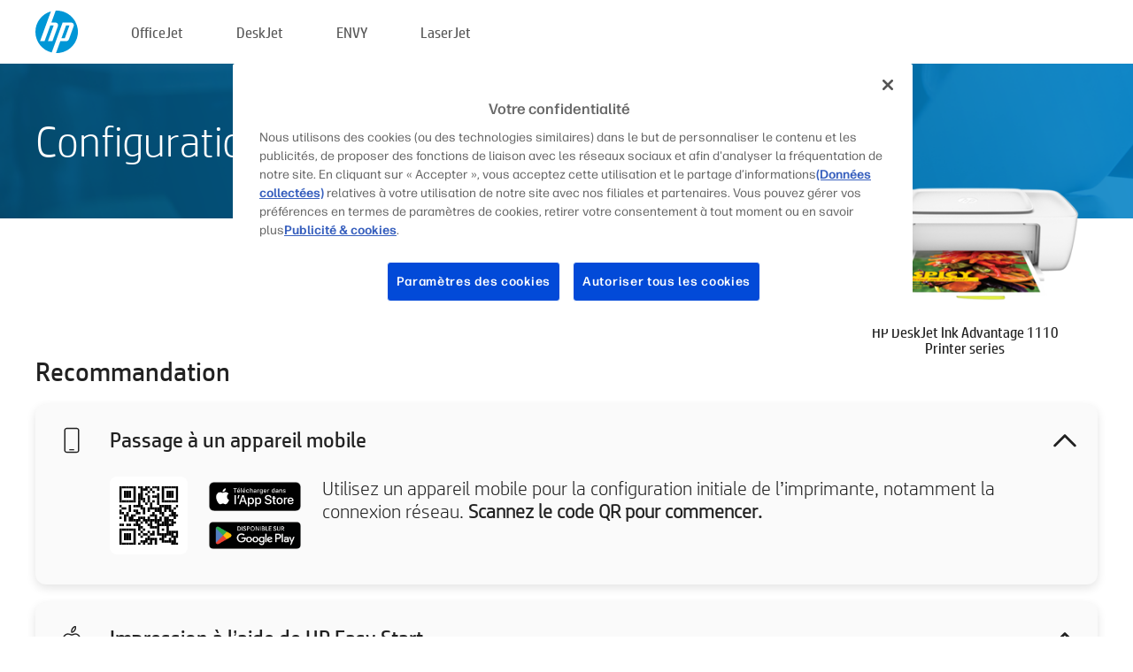

--- FILE ---
content_type: text/html;charset=UTF-8
request_url: https://123.hp.com/ch/fr/devices/dj1110iaseries;jsessionid=658C089DD92BB8646CB8E0B66FF54557;jsessionid=0462DC6716E06712AC9A762AE572597C;jsessionid=BBF9320284E703DB9E186E1B657CF242;jsessionid=E398110A3BAD792CA62557E5DACAE586;jsessionid=EC41F683E8119C2DBF1BE65D30D61B24;jsessionid=82E9DDA65F5A94242F4E2610BA7AE260;jsessionid=ACC9D34D03ACB3B4AC986E36F3EEBF99;jsessionid=969B1774CE7ADDC6E546181707A33891;jsessionid=9FED94A1C516890A8BB0B9BC049407D7;jsessionid=9A44F11F43812CD8E184096DCD9BE8EF;jsessionid=3276CEF147D28BB3EA9939A9CBCE2779;jsessionid=33956EFA3BEF9252005DED2D881ECB9F;jsessionid=B3A789FF9F73EAFF6E088224BDFB39AE;jsessionid=ACC4DF6104FDBC74BBBD9C1C33B6A29E;jsessionid=050E5CCA201EBFCDB3D5E84715AF086B;jsessionid=5CA8C8EDB112B2279A2CC71E7753EE79;jsessionid=153ABFAFE2FA19F5F6C7B1C33F7A8A95;jsessionid=ABC2B2FA5B8B92FAA75D704A8D1E5E3C;jsessionid=9BD7015398AE39A8484CCD5260EBC0C7;jsessionid=7AF11159FB6A8CAB9B53A72105830FD2;jsessionid=DFA24DAFF4DA8A45DBF97AADD14A3C5B
body_size: 9142
content:
<!doctype html>
<html
  country="CH" lang="fr" dir="ltr"
>
  <head>
    
    <meta content="IE=edge" http-equiv="X-UA-Compatible" />
    <meta content="hpi" name="company_code" />
    <meta content="IPG" name="bu" />
    <meta content="text/html; charset=UTF-8" http-equiv="Content-Type" />
    <!-- <meta content="Welcome to the simplest way to setup your printer from a computer or mobile device. Easily download software, connect to a network, and print across devices." name="description" /> -->
    <meta name="description" content="Bienvenue sur le site officiel HP® pour configurer votre imprimante.  Pour commencer à utiliser votre nouvelle imprimante, vous devez télécharger le logiciel.  Vous pourrez connecter l’imprimante à un réseau et imprimer sur différents périphériques." />
    <meta content="hpexpnontridion" name="hp_design_version" />
    <meta
      content="hp drivers, hp driver, hp downloads, hp download drivers, hp printer drivers, hp printers drivers, hp scanner drivers, hp printer driver, hp print drivers, hp printer drivers download"
      name="keywords"
    />
    <meta content="support.drivers" name="lifecycle" />
    <meta content="Solutions" name="page_content" />
    <meta content="follow, index" name="robots" />
    <meta content="Segment Neutral" name="segment" />
    <meta name="target_country" content="ch" />
    <meta content=" R11849 " name="web_section_id" />
    <meta content="True" name="HandheldFriendly" />
    <meta content="width=device-width, initial-scale=1.0" name="viewport" />

    <!-- CSS  -->
    <link media="screen" rel="stylesheet" href="/resources/assets/css/page/123fontstyles.css" />
    <link media="screen" rel="stylesheet" href="/resources/assets/dist/application.min.css" />
    <link rel="stylesheet" href="/resources/assets/css/vendor/jquery.typeahead.min.css" type="text/css" />

    <!--  JavaScript -->
    <script src="/resources/assets/js/vendor/jquery/jquery-3.7.1.min.js"></script>

    <script defer="defer" src="/resources/assets/js/vendor/jquery/can.jquery.min.js" type="text/javascript"></script>

    <script async src="//www.hp.com/cma/ng/lib/exceptions/privacy-banner.js"></script>
    <script defer="defer" src="/resources/assets/js/page/tooltipster.main.min.js" type="text/javascript"></script>
    <script
      defer="defer"
      src="/resources/assets/js/page/tooltipster.bundle.min.js"
      type="text/javascript"
    ></script>
    <script defer="defer" src="https://www8.hp.com/caas/header-footer/ch/fr/default/latest.r?contentType=js&amp;hide_country_selector=true" type="text/javascript"></script>
    <script defer="defer" src="/resources/assets/js/vendor/base.min.js" type="text/javascript"></script>
    <script defer="defer" src="/resources/assets/dist/application.min.js" type="text/javascript"></script>

    <script type="text/javascript">
      //UDL Analytics - GTM tag
      (function (w, d, s, l, i) {
        w[l] = w[l] || [];
        w[l].push({
          "gtm.start": new Date().getTime(),
          event: "gtm.js",
        });
        var f = d.getElementsByTagName(s)[0],
          j = d.createElement(s),
          dl = l != "dataLayer" ? "&amp;l=" + l : "";
        j.async = true;
        j.src = "https://www.googletagmanager.com/gtm.js?id=" + i + dl;
        f.parentNode.insertBefore(j, f);
      })(window, document, "script", "dataLayer", "GTM-MZXB4R4");
    </script>
  
    <title>123.hp.com - HP DeskJet Ink Advantage 1110 Printer series HP Smart</title>
    <link rel="stylesheet" href="/resources/assets/css/page/flex-design.css" type="text/css" />
    <link rel="stylesheet" href="/resources/assets/css/page/desktop-hp+-windows.css" type="text/css" />
    <link rel="stylesheet" href="/resources/assets/css/page/swls-delay.css" type="text/css" />
    <link rel="stylesheet" href="/resources/assets/css/page/desktop-unified.css" type="text/css" />
    <script defer="defer" src="/resources/assets/js/page/common.js" type="text/javascript"></script>
    <script defer="defer" src="/resources/assets/js/page/flex-design.js" type="text/javascript"></script>
    <script
      defer="defer"
      src="/resources/assets/js/page/desktop-offline-driver.js"
      type="text/javascript"
    ></script>
    <script defer="defer" src="/resources/assets/js/page/desktop-hp+-windows.js" type="text/javascript"></script>
    <script defer="defer" src="/resources/assets/js/page/desktop-unified.js" type="text/javascript"></script>
    <script src="https://cdn.optimizely.com/js/11773710518.js"></script>
    <script type="text/javascript">
      /*<![CDATA[*/
      var printerTroubleshootUrl = "https:\/\/support.hp.com\/printer-setup";
      var printerVideoUrl = "https:\/\/support.hp.com";
      var airPrintSupportUrl = "https:\/\/support.hp.com\/document\/ish_1946968-1947068-16";
      var macVersionSupportUrl = "https:\/\/support.apple.com\/109033";
      var appStoreUrl = "macappstore:\/\/apps.apple.com\/us\/app\/hp-smart\/id1474276998?mt=12";
      var osType = "os x";
      var printerSetupUrl = "https:\/\/support.hp.com\/ch-fr\/printer-setup";
      var deviceId = "dj1110iaseries";
      var deviceName = "HP DeskJet Ink Advantage 1110 Printer series";
      var goToHpUrl = "https:\/\/h20180.www2.hp.com\/apps\/Nav?h_product=known\u0026h_client=S-A-10020-1\u0026h_lang=fr\u0026h_cc=ch\u0026h_pagetype=s-002";
      var localePath = "\/ch\/fr";
      /*]]>*/
    </script>
    <script type="text/javascript">
      var pageName = "desktop-unified";
      if (deviceId !== "") {
        pageName = pageName + "_" + deviceId.toLowerCase();
      }

      dataLayer.push({
        event: "e_pageView",
        pageNameL5: pageName,
      });
    </script>
  </head>
  <body>
    <div
      class="header-123"
      id="header-123"
    >
      <div class="header-container">
        <div class="hp-logo">
          <a
            href="/ch/fr/"
            title="123.hp.com - Configuration de l’imprimante à partir du site officiel HP®"
          >
            <img alt="123.hp.com - Configuration de l’imprimante à partir du site officiel HP®" src="/resources/assets/img/hp-logo.svg" />
          </a>
        </div>
        <ul class="header-menu">
          <li>
            <a href="/ch/fr/printers/officejet"
              >OfficeJet</a
            >
          </li>
          <li>
            <a href="/ch/fr/printers/deskjet"
              >DeskJet</a
            >
          </li>
          <li>
            <a href="/ch/fr/printers/envy">ENVY</a>
          </li>
          <li>
            <a href="/ch/fr/printers/laserjet"
              >LaserJet</a
            >
          </li>
        </ul>
      </div>
    </div>
    <div>
      <input id="supportUrl" value="https://support.hp.com/ch-fr/drivers/printers" type="hidden" />
      <input id="languageDirection" value="ltr" type="hidden" />
      <input id="lang" value="fr" type="hidden" />
      <input id="hpContact" value="" type="hidden" />
    </div>
    <div id="one23-overlay"></div>
    <main class="vertical">
      <div class="horizontal centered standard-bg">
        <div class="main-content horizontal grow space-between">
          <div class="page-header vertical centered">
            <div>Configuration de votre nouvelle imprimante HP</div>
          </div>
          
        </div>
      </div>
      <div class="hpplus-bg-white horizontal centered">
        <div class="main-content vertical">
          <div class="vertical side-images">
            <div class="printer-container">
              
              <img
                alt="printer"
                class="printer-image"
                src="/resources/printer_images/DJ1110IASERIES/290x245.png"
              />
              <div class="printer-title">HP DeskJet Ink Advantage 1110 Printer series</div>
            </div>
          </div>
          <div class="vertical ie-wrap-fix">
            <div class="install-list">
              <div class="list-header">Recommandation</div>
              
              
              <div class="list-item vertical" id="mobile-card">
                <div class="list-header arrow-header open">
                  <div class="list-header-left">
                    <div class="list-header-icon img-container icon-thin">
                      <img src="/resources/assets/img/mobile.svg" />
                    </div>
                    <div>Passage à un appareil mobile</div>
                  </div>
                  <div class="list-header-right">
                    <img src="/resources/assets/img/chevron_down_black.svg" />
                  </div>
                </div>
                <div class="list-content horizontal open">
                  <div class="horizontal">
                    <div class="bordered-qr-code img-container">
                      <img src="/resources/assets/img/123_qr_code.svg" />
                    </div>
                    <div class="vertical appstore-images space-around" id="app-store-images">
                      <img alt="Mac" id="macBadge" src="/resources/assets/img/app_store/ios/fr.svg" />
                      <img alt="Android" id="androidBadge" src="/resources/assets/img/app_store/android/fr.png" />
                    </div>
                  </div>
                  <div class="vertical ie-wrap-fix">
                    <div class="text-main">Utilisez un appareil mobile pour la configuration initiale de l’imprimante, notamment la connexion réseau. <b>Scannez le code QR pour commencer.</b></div>
                  </div>
                </div>
              </div>
              <div class="list-item vertical" id="easystart-card">
                <div class="list-header arrow-header open">
                  <div class="list-header-left">
                    <div class="list-header-icon img-container icon-thin">
                      <img src="/resources/assets/img/apple.svg" />
                    </div>
                    <div>Impression à l’aide de HP Easy Start</div>
                  </div>
                  <div class="list-header-right">
                    <img src="/resources/assets/img/chevron_down_black.svg" />
                  </div>
                </div>
                <div class="list-content vertical open">
                  <div>
                    <button
                      class="btn btn-blue"
                      id="easystart-download"
                    >Installation de HP Easy Start</button>
                  </div>
                  <div class="text-main">HP Easy Start connectera votre imprimante à un appareil, installera les pilotes d’impression et configurera les fonctions de numérisation (le cas échéant).</div>
                </div>
              </div>
              
            </div>
            <div class="support-list">
              <div class="support-item troubleshoot">
                <div class="support-header horizontal support-header-printer">
                  <div class="support-header-icon">
                    <img src="/resources/assets/img/support_icon_printer.svg" />
                  </div>
                  <div class="support-note">Vous avez besoin d’aide pour résoudre les problèmes lors de la configuration de l’imprimante?<br> <a id="printer-troubleshoot-url">Résoudre les problèmes de configuration</a></div>
                </div>
              </div>
              <div class="support-item video">
                <div class="support-header horizontal support-header-printer">
                  <div class="support-header-icon">
                    <img src="/resources/assets/img/support_icon_video.svg" />
                  </div>
                  <div class="support-note">Accédez à des informations supplémentaires et à des vidéos sur la configuration<br> <a id="printer-setup-url">Consulter l’assistance HP</a></div>
                </div>
              </div>
            </div>
          </div>
          <div id="country-selector-container">
      <div
        id="country-selector"
      >
        <i
          id="tooltip-image"
          class="sprite-sheet-flags sprite-flag sprite-flag-ch"
        ></i>
        <a class="tooltip country-tooltip" id="tooltip-text">Suisse</a>
        <div class="down-tooltip" id="country-selector-tooltip" style="left: 0px; bottom: 35px; display: none">
          <div id="supported-countries">
      <div>
        <div>
          <div class="country-selector-header">Sélectionnez votre emplacement/langue</div>
          <table class="country-selector-table">
            <!-- Row 1 -->
            <tr>
              <td id="country-item">
      <div>
        <i
          class="sprite-sheet-flags sprite-flag sprite-flag-au"
        ></i>
        <a
          href="/au/en/devices/dj1110iaseries;jsessionid=658C089DD92BB8646CB8E0B66FF54557;jsessionid=0462DC6716E06712AC9A762AE572597C;jsessionid=BBF9320284E703DB9E186E1B657CF242;jsessionid=E398110A3BAD792CA62557E5DACAE586;jsessionid=EC41F683E8119C2DBF1BE65D30D61B24;jsessionid=82E9DDA65F5A94242F4E2610BA7AE260;jsessionid=ACC9D34D03ACB3B4AC986E36F3EEBF99;jsessionid=969B1774CE7ADDC6E546181707A33891;jsessionid=9FED94A1C516890A8BB0B9BC049407D7;jsessionid=9A44F11F43812CD8E184096DCD9BE8EF;jsessionid=3276CEF147D28BB3EA9939A9CBCE2779;jsessionid=33956EFA3BEF9252005DED2D881ECB9F;jsessionid=B3A789FF9F73EAFF6E088224BDFB39AE;jsessionid=ACC4DF6104FDBC74BBBD9C1C33B6A29E;jsessionid=050E5CCA201EBFCDB3D5E84715AF086B;jsessionid=5CA8C8EDB112B2279A2CC71E7753EE79;jsessionid=153ABFAFE2FA19F5F6C7B1C33F7A8A95;jsessionid=ABC2B2FA5B8B92FAA75D704A8D1E5E3C;jsessionid=9BD7015398AE39A8484CCD5260EBC0C7;jsessionid=7AF11159FB6A8CAB9B53A72105830FD2;jsessionid=DFA24DAFF4DA8A45DBF97AADD14A3C5B"
          id="au_en"
        >Australia</a>
      </div>
    </td>
              <td id="country-item">
      <div>
        <i
          class="sprite-sheet-flags sprite-flag sprite-flag-in"
        ></i>
        <a
          href="/in/en/devices/dj1110iaseries;jsessionid=658C089DD92BB8646CB8E0B66FF54557;jsessionid=0462DC6716E06712AC9A762AE572597C;jsessionid=BBF9320284E703DB9E186E1B657CF242;jsessionid=E398110A3BAD792CA62557E5DACAE586;jsessionid=EC41F683E8119C2DBF1BE65D30D61B24;jsessionid=82E9DDA65F5A94242F4E2610BA7AE260;jsessionid=ACC9D34D03ACB3B4AC986E36F3EEBF99;jsessionid=969B1774CE7ADDC6E546181707A33891;jsessionid=9FED94A1C516890A8BB0B9BC049407D7;jsessionid=9A44F11F43812CD8E184096DCD9BE8EF;jsessionid=3276CEF147D28BB3EA9939A9CBCE2779;jsessionid=33956EFA3BEF9252005DED2D881ECB9F;jsessionid=B3A789FF9F73EAFF6E088224BDFB39AE;jsessionid=ACC4DF6104FDBC74BBBD9C1C33B6A29E;jsessionid=050E5CCA201EBFCDB3D5E84715AF086B;jsessionid=5CA8C8EDB112B2279A2CC71E7753EE79;jsessionid=153ABFAFE2FA19F5F6C7B1C33F7A8A95;jsessionid=ABC2B2FA5B8B92FAA75D704A8D1E5E3C;jsessionid=9BD7015398AE39A8484CCD5260EBC0C7;jsessionid=7AF11159FB6A8CAB9B53A72105830FD2;jsessionid=DFA24DAFF4DA8A45DBF97AADD14A3C5B"
          id="in_en"
        >India</a>
      </div>
    </td>
              <td id="country-item">
      <div>
        <i
          class="sprite-sheet-flags sprite-flag sprite-flag-pl"
        ></i>
        <a
          href="/pl/pl/devices/dj1110iaseries;jsessionid=658C089DD92BB8646CB8E0B66FF54557;jsessionid=0462DC6716E06712AC9A762AE572597C;jsessionid=BBF9320284E703DB9E186E1B657CF242;jsessionid=E398110A3BAD792CA62557E5DACAE586;jsessionid=EC41F683E8119C2DBF1BE65D30D61B24;jsessionid=82E9DDA65F5A94242F4E2610BA7AE260;jsessionid=ACC9D34D03ACB3B4AC986E36F3EEBF99;jsessionid=969B1774CE7ADDC6E546181707A33891;jsessionid=9FED94A1C516890A8BB0B9BC049407D7;jsessionid=9A44F11F43812CD8E184096DCD9BE8EF;jsessionid=3276CEF147D28BB3EA9939A9CBCE2779;jsessionid=33956EFA3BEF9252005DED2D881ECB9F;jsessionid=B3A789FF9F73EAFF6E088224BDFB39AE;jsessionid=ACC4DF6104FDBC74BBBD9C1C33B6A29E;jsessionid=050E5CCA201EBFCDB3D5E84715AF086B;jsessionid=5CA8C8EDB112B2279A2CC71E7753EE79;jsessionid=153ABFAFE2FA19F5F6C7B1C33F7A8A95;jsessionid=ABC2B2FA5B8B92FAA75D704A8D1E5E3C;jsessionid=9BD7015398AE39A8484CCD5260EBC0C7;jsessionid=7AF11159FB6A8CAB9B53A72105830FD2;jsessionid=DFA24DAFF4DA8A45DBF97AADD14A3C5B"
          id="pl_pl"
        >Polska</a>
      </div>
    </td>
              <td id="country-item">
      <div>
        <i
          class="sprite-sheet-flags sprite-flag sprite-flag-us"
        ></i>
        <a
          href="/us/en/devices/dj1110iaseries;jsessionid=658C089DD92BB8646CB8E0B66FF54557;jsessionid=0462DC6716E06712AC9A762AE572597C;jsessionid=BBF9320284E703DB9E186E1B657CF242;jsessionid=E398110A3BAD792CA62557E5DACAE586;jsessionid=EC41F683E8119C2DBF1BE65D30D61B24;jsessionid=82E9DDA65F5A94242F4E2610BA7AE260;jsessionid=ACC9D34D03ACB3B4AC986E36F3EEBF99;jsessionid=969B1774CE7ADDC6E546181707A33891;jsessionid=9FED94A1C516890A8BB0B9BC049407D7;jsessionid=9A44F11F43812CD8E184096DCD9BE8EF;jsessionid=3276CEF147D28BB3EA9939A9CBCE2779;jsessionid=33956EFA3BEF9252005DED2D881ECB9F;jsessionid=B3A789FF9F73EAFF6E088224BDFB39AE;jsessionid=ACC4DF6104FDBC74BBBD9C1C33B6A29E;jsessionid=050E5CCA201EBFCDB3D5E84715AF086B;jsessionid=5CA8C8EDB112B2279A2CC71E7753EE79;jsessionid=153ABFAFE2FA19F5F6C7B1C33F7A8A95;jsessionid=ABC2B2FA5B8B92FAA75D704A8D1E5E3C;jsessionid=9BD7015398AE39A8484CCD5260EBC0C7;jsessionid=7AF11159FB6A8CAB9B53A72105830FD2;jsessionid=DFA24DAFF4DA8A45DBF97AADD14A3C5B"
          id="us_en"
        >United States</a>
      </div>
    </td>
            </tr>

            <!-- Row 2 -->
            <tr>
              <td id="country-item">
      <div>
        <i
          class="sprite-sheet-flags sprite-flag sprite-flag-at"
        ></i>
        <a
          href="/at/de/devices/dj1110iaseries;jsessionid=658C089DD92BB8646CB8E0B66FF54557;jsessionid=0462DC6716E06712AC9A762AE572597C;jsessionid=BBF9320284E703DB9E186E1B657CF242;jsessionid=E398110A3BAD792CA62557E5DACAE586;jsessionid=EC41F683E8119C2DBF1BE65D30D61B24;jsessionid=82E9DDA65F5A94242F4E2610BA7AE260;jsessionid=ACC9D34D03ACB3B4AC986E36F3EEBF99;jsessionid=969B1774CE7ADDC6E546181707A33891;jsessionid=9FED94A1C516890A8BB0B9BC049407D7;jsessionid=9A44F11F43812CD8E184096DCD9BE8EF;jsessionid=3276CEF147D28BB3EA9939A9CBCE2779;jsessionid=33956EFA3BEF9252005DED2D881ECB9F;jsessionid=B3A789FF9F73EAFF6E088224BDFB39AE;jsessionid=ACC4DF6104FDBC74BBBD9C1C33B6A29E;jsessionid=050E5CCA201EBFCDB3D5E84715AF086B;jsessionid=5CA8C8EDB112B2279A2CC71E7753EE79;jsessionid=153ABFAFE2FA19F5F6C7B1C33F7A8A95;jsessionid=ABC2B2FA5B8B92FAA75D704A8D1E5E3C;jsessionid=9BD7015398AE39A8484CCD5260EBC0C7;jsessionid=7AF11159FB6A8CAB9B53A72105830FD2;jsessionid=DFA24DAFF4DA8A45DBF97AADD14A3C5B"
          id="at_de"
        >Austria</a>
      </div>
    </td>
              <td id="country-item">
      <div>
        <i
          class="sprite-sheet-flags sprite-flag sprite-flag-ie"
        ></i>
        <a
          href="/ie/en/devices/dj1110iaseries;jsessionid=658C089DD92BB8646CB8E0B66FF54557;jsessionid=0462DC6716E06712AC9A762AE572597C;jsessionid=BBF9320284E703DB9E186E1B657CF242;jsessionid=E398110A3BAD792CA62557E5DACAE586;jsessionid=EC41F683E8119C2DBF1BE65D30D61B24;jsessionid=82E9DDA65F5A94242F4E2610BA7AE260;jsessionid=ACC9D34D03ACB3B4AC986E36F3EEBF99;jsessionid=969B1774CE7ADDC6E546181707A33891;jsessionid=9FED94A1C516890A8BB0B9BC049407D7;jsessionid=9A44F11F43812CD8E184096DCD9BE8EF;jsessionid=3276CEF147D28BB3EA9939A9CBCE2779;jsessionid=33956EFA3BEF9252005DED2D881ECB9F;jsessionid=B3A789FF9F73EAFF6E088224BDFB39AE;jsessionid=ACC4DF6104FDBC74BBBD9C1C33B6A29E;jsessionid=050E5CCA201EBFCDB3D5E84715AF086B;jsessionid=5CA8C8EDB112B2279A2CC71E7753EE79;jsessionid=153ABFAFE2FA19F5F6C7B1C33F7A8A95;jsessionid=ABC2B2FA5B8B92FAA75D704A8D1E5E3C;jsessionid=9BD7015398AE39A8484CCD5260EBC0C7;jsessionid=7AF11159FB6A8CAB9B53A72105830FD2;jsessionid=DFA24DAFF4DA8A45DBF97AADD14A3C5B"
          id="ie_en"
        >Ireland</a>
      </div>
    </td>
              <td id="country-item">
      <div>
        <i
          class="sprite-sheet-flags sprite-flag sprite-flag-pt"
        ></i>
        <a
          href="/pt/pt/devices/dj1110iaseries;jsessionid=658C089DD92BB8646CB8E0B66FF54557;jsessionid=0462DC6716E06712AC9A762AE572597C;jsessionid=BBF9320284E703DB9E186E1B657CF242;jsessionid=E398110A3BAD792CA62557E5DACAE586;jsessionid=EC41F683E8119C2DBF1BE65D30D61B24;jsessionid=82E9DDA65F5A94242F4E2610BA7AE260;jsessionid=ACC9D34D03ACB3B4AC986E36F3EEBF99;jsessionid=969B1774CE7ADDC6E546181707A33891;jsessionid=9FED94A1C516890A8BB0B9BC049407D7;jsessionid=9A44F11F43812CD8E184096DCD9BE8EF;jsessionid=3276CEF147D28BB3EA9939A9CBCE2779;jsessionid=33956EFA3BEF9252005DED2D881ECB9F;jsessionid=B3A789FF9F73EAFF6E088224BDFB39AE;jsessionid=ACC4DF6104FDBC74BBBD9C1C33B6A29E;jsessionid=050E5CCA201EBFCDB3D5E84715AF086B;jsessionid=5CA8C8EDB112B2279A2CC71E7753EE79;jsessionid=153ABFAFE2FA19F5F6C7B1C33F7A8A95;jsessionid=ABC2B2FA5B8B92FAA75D704A8D1E5E3C;jsessionid=9BD7015398AE39A8484CCD5260EBC0C7;jsessionid=7AF11159FB6A8CAB9B53A72105830FD2;jsessionid=DFA24DAFF4DA8A45DBF97AADD14A3C5B"
          id="pt_pt"
        >Portugal</a>
      </div>
    </td>
              <td id="country-item">
      <div>
        <i
          class="sprite-sheet-flags sprite-flag sprite-flag-bg"
        ></i>
        <a
          href="/bg/bg/devices/dj1110iaseries;jsessionid=658C089DD92BB8646CB8E0B66FF54557;jsessionid=0462DC6716E06712AC9A762AE572597C;jsessionid=BBF9320284E703DB9E186E1B657CF242;jsessionid=E398110A3BAD792CA62557E5DACAE586;jsessionid=EC41F683E8119C2DBF1BE65D30D61B24;jsessionid=82E9DDA65F5A94242F4E2610BA7AE260;jsessionid=ACC9D34D03ACB3B4AC986E36F3EEBF99;jsessionid=969B1774CE7ADDC6E546181707A33891;jsessionid=9FED94A1C516890A8BB0B9BC049407D7;jsessionid=9A44F11F43812CD8E184096DCD9BE8EF;jsessionid=3276CEF147D28BB3EA9939A9CBCE2779;jsessionid=33956EFA3BEF9252005DED2D881ECB9F;jsessionid=B3A789FF9F73EAFF6E088224BDFB39AE;jsessionid=ACC4DF6104FDBC74BBBD9C1C33B6A29E;jsessionid=050E5CCA201EBFCDB3D5E84715AF086B;jsessionid=5CA8C8EDB112B2279A2CC71E7753EE79;jsessionid=153ABFAFE2FA19F5F6C7B1C33F7A8A95;jsessionid=ABC2B2FA5B8B92FAA75D704A8D1E5E3C;jsessionid=9BD7015398AE39A8484CCD5260EBC0C7;jsessionid=7AF11159FB6A8CAB9B53A72105830FD2;jsessionid=DFA24DAFF4DA8A45DBF97AADD14A3C5B"
          id="bg_bg"
        >България</a>
      </div>
    </td>
            </tr>

            <!-- Row 3 -->
            <tr>
              <td id="country-item">
      <div>
        <i
          class="sprite-sheet-flags sprite-flag sprite-flag-be"
        ></i>
        <a
          href="/be/nl/devices/dj1110iaseries;jsessionid=658C089DD92BB8646CB8E0B66FF54557;jsessionid=0462DC6716E06712AC9A762AE572597C;jsessionid=BBF9320284E703DB9E186E1B657CF242;jsessionid=E398110A3BAD792CA62557E5DACAE586;jsessionid=EC41F683E8119C2DBF1BE65D30D61B24;jsessionid=82E9DDA65F5A94242F4E2610BA7AE260;jsessionid=ACC9D34D03ACB3B4AC986E36F3EEBF99;jsessionid=969B1774CE7ADDC6E546181707A33891;jsessionid=9FED94A1C516890A8BB0B9BC049407D7;jsessionid=9A44F11F43812CD8E184096DCD9BE8EF;jsessionid=3276CEF147D28BB3EA9939A9CBCE2779;jsessionid=33956EFA3BEF9252005DED2D881ECB9F;jsessionid=B3A789FF9F73EAFF6E088224BDFB39AE;jsessionid=ACC4DF6104FDBC74BBBD9C1C33B6A29E;jsessionid=050E5CCA201EBFCDB3D5E84715AF086B;jsessionid=5CA8C8EDB112B2279A2CC71E7753EE79;jsessionid=153ABFAFE2FA19F5F6C7B1C33F7A8A95;jsessionid=ABC2B2FA5B8B92FAA75D704A8D1E5E3C;jsessionid=9BD7015398AE39A8484CCD5260EBC0C7;jsessionid=7AF11159FB6A8CAB9B53A72105830FD2;jsessionid=DFA24DAFF4DA8A45DBF97AADD14A3C5B"
          id="be_nl"
        >België</a>
      </div>
    </td>
              <td id="country-item">
      <div>
        <i
          class="sprite-sheet-flags sprite-flag sprite-flag-it"
        ></i>
        <a
          href="/it/it/devices/dj1110iaseries;jsessionid=658C089DD92BB8646CB8E0B66FF54557;jsessionid=0462DC6716E06712AC9A762AE572597C;jsessionid=BBF9320284E703DB9E186E1B657CF242;jsessionid=E398110A3BAD792CA62557E5DACAE586;jsessionid=EC41F683E8119C2DBF1BE65D30D61B24;jsessionid=82E9DDA65F5A94242F4E2610BA7AE260;jsessionid=ACC9D34D03ACB3B4AC986E36F3EEBF99;jsessionid=969B1774CE7ADDC6E546181707A33891;jsessionid=9FED94A1C516890A8BB0B9BC049407D7;jsessionid=9A44F11F43812CD8E184096DCD9BE8EF;jsessionid=3276CEF147D28BB3EA9939A9CBCE2779;jsessionid=33956EFA3BEF9252005DED2D881ECB9F;jsessionid=B3A789FF9F73EAFF6E088224BDFB39AE;jsessionid=ACC4DF6104FDBC74BBBD9C1C33B6A29E;jsessionid=050E5CCA201EBFCDB3D5E84715AF086B;jsessionid=5CA8C8EDB112B2279A2CC71E7753EE79;jsessionid=153ABFAFE2FA19F5F6C7B1C33F7A8A95;jsessionid=ABC2B2FA5B8B92FAA75D704A8D1E5E3C;jsessionid=9BD7015398AE39A8484CCD5260EBC0C7;jsessionid=7AF11159FB6A8CAB9B53A72105830FD2;jsessionid=DFA24DAFF4DA8A45DBF97AADD14A3C5B"
          id="it_it"
        >Italia</a>
      </div>
    </td>
              <td id="country-item">
      <div>
        <i
          class="sprite-sheet-flags sprite-flag sprite-flag-pr"
        ></i>
        <a
          href="/pr/en/devices/dj1110iaseries;jsessionid=658C089DD92BB8646CB8E0B66FF54557;jsessionid=0462DC6716E06712AC9A762AE572597C;jsessionid=BBF9320284E703DB9E186E1B657CF242;jsessionid=E398110A3BAD792CA62557E5DACAE586;jsessionid=EC41F683E8119C2DBF1BE65D30D61B24;jsessionid=82E9DDA65F5A94242F4E2610BA7AE260;jsessionid=ACC9D34D03ACB3B4AC986E36F3EEBF99;jsessionid=969B1774CE7ADDC6E546181707A33891;jsessionid=9FED94A1C516890A8BB0B9BC049407D7;jsessionid=9A44F11F43812CD8E184096DCD9BE8EF;jsessionid=3276CEF147D28BB3EA9939A9CBCE2779;jsessionid=33956EFA3BEF9252005DED2D881ECB9F;jsessionid=B3A789FF9F73EAFF6E088224BDFB39AE;jsessionid=ACC4DF6104FDBC74BBBD9C1C33B6A29E;jsessionid=050E5CCA201EBFCDB3D5E84715AF086B;jsessionid=5CA8C8EDB112B2279A2CC71E7753EE79;jsessionid=153ABFAFE2FA19F5F6C7B1C33F7A8A95;jsessionid=ABC2B2FA5B8B92FAA75D704A8D1E5E3C;jsessionid=9BD7015398AE39A8484CCD5260EBC0C7;jsessionid=7AF11159FB6A8CAB9B53A72105830FD2;jsessionid=DFA24DAFF4DA8A45DBF97AADD14A3C5B"
          id="pr_en"
        >Puerto Rico</a>
      </div>
    </td>
              <td id="country-item">
      <div>
        <i
          class="sprite-sheet-flags sprite-flag sprite-flag-gr"
        ></i>
        <a
          href="/gr/el/devices/dj1110iaseries;jsessionid=658C089DD92BB8646CB8E0B66FF54557;jsessionid=0462DC6716E06712AC9A762AE572597C;jsessionid=BBF9320284E703DB9E186E1B657CF242;jsessionid=E398110A3BAD792CA62557E5DACAE586;jsessionid=EC41F683E8119C2DBF1BE65D30D61B24;jsessionid=82E9DDA65F5A94242F4E2610BA7AE260;jsessionid=ACC9D34D03ACB3B4AC986E36F3EEBF99;jsessionid=969B1774CE7ADDC6E546181707A33891;jsessionid=9FED94A1C516890A8BB0B9BC049407D7;jsessionid=9A44F11F43812CD8E184096DCD9BE8EF;jsessionid=3276CEF147D28BB3EA9939A9CBCE2779;jsessionid=33956EFA3BEF9252005DED2D881ECB9F;jsessionid=B3A789FF9F73EAFF6E088224BDFB39AE;jsessionid=ACC4DF6104FDBC74BBBD9C1C33B6A29E;jsessionid=050E5CCA201EBFCDB3D5E84715AF086B;jsessionid=5CA8C8EDB112B2279A2CC71E7753EE79;jsessionid=153ABFAFE2FA19F5F6C7B1C33F7A8A95;jsessionid=ABC2B2FA5B8B92FAA75D704A8D1E5E3C;jsessionid=9BD7015398AE39A8484CCD5260EBC0C7;jsessionid=7AF11159FB6A8CAB9B53A72105830FD2;jsessionid=DFA24DAFF4DA8A45DBF97AADD14A3C5B"
          id="gr_el"
        >Ελλάδα</a>
      </div>
    </td>
            </tr>

            <!-- Row 4 -->
            <tr>
              <td id="country-item">
      <div>
        <i
          class="sprite-sheet-flags sprite-flag sprite-flag-be"
        ></i>
        <a
          href="/be/fr/devices/dj1110iaseries;jsessionid=658C089DD92BB8646CB8E0B66FF54557;jsessionid=0462DC6716E06712AC9A762AE572597C;jsessionid=BBF9320284E703DB9E186E1B657CF242;jsessionid=E398110A3BAD792CA62557E5DACAE586;jsessionid=EC41F683E8119C2DBF1BE65D30D61B24;jsessionid=82E9DDA65F5A94242F4E2610BA7AE260;jsessionid=ACC9D34D03ACB3B4AC986E36F3EEBF99;jsessionid=969B1774CE7ADDC6E546181707A33891;jsessionid=9FED94A1C516890A8BB0B9BC049407D7;jsessionid=9A44F11F43812CD8E184096DCD9BE8EF;jsessionid=3276CEF147D28BB3EA9939A9CBCE2779;jsessionid=33956EFA3BEF9252005DED2D881ECB9F;jsessionid=B3A789FF9F73EAFF6E088224BDFB39AE;jsessionid=ACC4DF6104FDBC74BBBD9C1C33B6A29E;jsessionid=050E5CCA201EBFCDB3D5E84715AF086B;jsessionid=5CA8C8EDB112B2279A2CC71E7753EE79;jsessionid=153ABFAFE2FA19F5F6C7B1C33F7A8A95;jsessionid=ABC2B2FA5B8B92FAA75D704A8D1E5E3C;jsessionid=9BD7015398AE39A8484CCD5260EBC0C7;jsessionid=7AF11159FB6A8CAB9B53A72105830FD2;jsessionid=DFA24DAFF4DA8A45DBF97AADD14A3C5B"
          id="be_fr"
        >Belgique</a>
      </div>
    </td>
              <td id="country-item">
      <div>
        <i
          class="sprite-sheet-flags sprite-flag sprite-flag-lv"
        ></i>
        <a
          href="/lv/lv/devices/dj1110iaseries;jsessionid=658C089DD92BB8646CB8E0B66FF54557;jsessionid=0462DC6716E06712AC9A762AE572597C;jsessionid=BBF9320284E703DB9E186E1B657CF242;jsessionid=E398110A3BAD792CA62557E5DACAE586;jsessionid=EC41F683E8119C2DBF1BE65D30D61B24;jsessionid=82E9DDA65F5A94242F4E2610BA7AE260;jsessionid=ACC9D34D03ACB3B4AC986E36F3EEBF99;jsessionid=969B1774CE7ADDC6E546181707A33891;jsessionid=9FED94A1C516890A8BB0B9BC049407D7;jsessionid=9A44F11F43812CD8E184096DCD9BE8EF;jsessionid=3276CEF147D28BB3EA9939A9CBCE2779;jsessionid=33956EFA3BEF9252005DED2D881ECB9F;jsessionid=B3A789FF9F73EAFF6E088224BDFB39AE;jsessionid=ACC4DF6104FDBC74BBBD9C1C33B6A29E;jsessionid=050E5CCA201EBFCDB3D5E84715AF086B;jsessionid=5CA8C8EDB112B2279A2CC71E7753EE79;jsessionid=153ABFAFE2FA19F5F6C7B1C33F7A8A95;jsessionid=ABC2B2FA5B8B92FAA75D704A8D1E5E3C;jsessionid=9BD7015398AE39A8484CCD5260EBC0C7;jsessionid=7AF11159FB6A8CAB9B53A72105830FD2;jsessionid=DFA24DAFF4DA8A45DBF97AADD14A3C5B"
          id="lv_lv"
        >Latvija</a>
      </div>
    </td>
              <td id="country-item">
      <div>
        <i
          class="sprite-sheet-flags sprite-flag sprite-flag-ro"
        ></i>
        <a
          href="/ro/ro/devices/dj1110iaseries;jsessionid=658C089DD92BB8646CB8E0B66FF54557;jsessionid=0462DC6716E06712AC9A762AE572597C;jsessionid=BBF9320284E703DB9E186E1B657CF242;jsessionid=E398110A3BAD792CA62557E5DACAE586;jsessionid=EC41F683E8119C2DBF1BE65D30D61B24;jsessionid=82E9DDA65F5A94242F4E2610BA7AE260;jsessionid=ACC9D34D03ACB3B4AC986E36F3EEBF99;jsessionid=969B1774CE7ADDC6E546181707A33891;jsessionid=9FED94A1C516890A8BB0B9BC049407D7;jsessionid=9A44F11F43812CD8E184096DCD9BE8EF;jsessionid=3276CEF147D28BB3EA9939A9CBCE2779;jsessionid=33956EFA3BEF9252005DED2D881ECB9F;jsessionid=B3A789FF9F73EAFF6E088224BDFB39AE;jsessionid=ACC4DF6104FDBC74BBBD9C1C33B6A29E;jsessionid=050E5CCA201EBFCDB3D5E84715AF086B;jsessionid=5CA8C8EDB112B2279A2CC71E7753EE79;jsessionid=153ABFAFE2FA19F5F6C7B1C33F7A8A95;jsessionid=ABC2B2FA5B8B92FAA75D704A8D1E5E3C;jsessionid=9BD7015398AE39A8484CCD5260EBC0C7;jsessionid=7AF11159FB6A8CAB9B53A72105830FD2;jsessionid=DFA24DAFF4DA8A45DBF97AADD14A3C5B"
          id="ro_ro"
        >România</a>
      </div>
    </td>
              <td id="country-item">
      <div>
        <i
          class="sprite-sheet-flags sprite-flag sprite-flag-cy"
        ></i>
        <a
          href="/cy/el/devices/dj1110iaseries;jsessionid=658C089DD92BB8646CB8E0B66FF54557;jsessionid=0462DC6716E06712AC9A762AE572597C;jsessionid=BBF9320284E703DB9E186E1B657CF242;jsessionid=E398110A3BAD792CA62557E5DACAE586;jsessionid=EC41F683E8119C2DBF1BE65D30D61B24;jsessionid=82E9DDA65F5A94242F4E2610BA7AE260;jsessionid=ACC9D34D03ACB3B4AC986E36F3EEBF99;jsessionid=969B1774CE7ADDC6E546181707A33891;jsessionid=9FED94A1C516890A8BB0B9BC049407D7;jsessionid=9A44F11F43812CD8E184096DCD9BE8EF;jsessionid=3276CEF147D28BB3EA9939A9CBCE2779;jsessionid=33956EFA3BEF9252005DED2D881ECB9F;jsessionid=B3A789FF9F73EAFF6E088224BDFB39AE;jsessionid=ACC4DF6104FDBC74BBBD9C1C33B6A29E;jsessionid=050E5CCA201EBFCDB3D5E84715AF086B;jsessionid=5CA8C8EDB112B2279A2CC71E7753EE79;jsessionid=153ABFAFE2FA19F5F6C7B1C33F7A8A95;jsessionid=ABC2B2FA5B8B92FAA75D704A8D1E5E3C;jsessionid=9BD7015398AE39A8484CCD5260EBC0C7;jsessionid=7AF11159FB6A8CAB9B53A72105830FD2;jsessionid=DFA24DAFF4DA8A45DBF97AADD14A3C5B"
          id="cy_el"
        >Κύπρος</a>
      </div>
    </td>
            </tr>

            <!-- Row 5 -->
            <tr>
              <td id="country-item">
      <div>
        <i
          class="sprite-sheet-flags sprite-flag sprite-flag-br"
        ></i>
        <a
          href="/br/pt/devices/dj1110iaseries;jsessionid=658C089DD92BB8646CB8E0B66FF54557;jsessionid=0462DC6716E06712AC9A762AE572597C;jsessionid=BBF9320284E703DB9E186E1B657CF242;jsessionid=E398110A3BAD792CA62557E5DACAE586;jsessionid=EC41F683E8119C2DBF1BE65D30D61B24;jsessionid=82E9DDA65F5A94242F4E2610BA7AE260;jsessionid=ACC9D34D03ACB3B4AC986E36F3EEBF99;jsessionid=969B1774CE7ADDC6E546181707A33891;jsessionid=9FED94A1C516890A8BB0B9BC049407D7;jsessionid=9A44F11F43812CD8E184096DCD9BE8EF;jsessionid=3276CEF147D28BB3EA9939A9CBCE2779;jsessionid=33956EFA3BEF9252005DED2D881ECB9F;jsessionid=B3A789FF9F73EAFF6E088224BDFB39AE;jsessionid=ACC4DF6104FDBC74BBBD9C1C33B6A29E;jsessionid=050E5CCA201EBFCDB3D5E84715AF086B;jsessionid=5CA8C8EDB112B2279A2CC71E7753EE79;jsessionid=153ABFAFE2FA19F5F6C7B1C33F7A8A95;jsessionid=ABC2B2FA5B8B92FAA75D704A8D1E5E3C;jsessionid=9BD7015398AE39A8484CCD5260EBC0C7;jsessionid=7AF11159FB6A8CAB9B53A72105830FD2;jsessionid=DFA24DAFF4DA8A45DBF97AADD14A3C5B"
          id="br_pt"
        >Brasil</a>
      </div>
    </td>
              <td id="country-item">
      <div>
        <i
          class="sprite-sheet-flags sprite-flag sprite-flag-lt"
        ></i>
        <a
          href="/lt/lt/devices/dj1110iaseries;jsessionid=658C089DD92BB8646CB8E0B66FF54557;jsessionid=0462DC6716E06712AC9A762AE572597C;jsessionid=BBF9320284E703DB9E186E1B657CF242;jsessionid=E398110A3BAD792CA62557E5DACAE586;jsessionid=EC41F683E8119C2DBF1BE65D30D61B24;jsessionid=82E9DDA65F5A94242F4E2610BA7AE260;jsessionid=ACC9D34D03ACB3B4AC986E36F3EEBF99;jsessionid=969B1774CE7ADDC6E546181707A33891;jsessionid=9FED94A1C516890A8BB0B9BC049407D7;jsessionid=9A44F11F43812CD8E184096DCD9BE8EF;jsessionid=3276CEF147D28BB3EA9939A9CBCE2779;jsessionid=33956EFA3BEF9252005DED2D881ECB9F;jsessionid=B3A789FF9F73EAFF6E088224BDFB39AE;jsessionid=ACC4DF6104FDBC74BBBD9C1C33B6A29E;jsessionid=050E5CCA201EBFCDB3D5E84715AF086B;jsessionid=5CA8C8EDB112B2279A2CC71E7753EE79;jsessionid=153ABFAFE2FA19F5F6C7B1C33F7A8A95;jsessionid=ABC2B2FA5B8B92FAA75D704A8D1E5E3C;jsessionid=9BD7015398AE39A8484CCD5260EBC0C7;jsessionid=7AF11159FB6A8CAB9B53A72105830FD2;jsessionid=DFA24DAFF4DA8A45DBF97AADD14A3C5B"
          id="lt_lt"
        >Lietuva</a>
      </div>
    </td>
              <td id="country-item">
      <div>
        <i
          class="sprite-sheet-flags sprite-flag sprite-flag-ch"
        ></i>
        <a
          href="/ch/de/devices/dj1110iaseries;jsessionid=658C089DD92BB8646CB8E0B66FF54557;jsessionid=0462DC6716E06712AC9A762AE572597C;jsessionid=BBF9320284E703DB9E186E1B657CF242;jsessionid=E398110A3BAD792CA62557E5DACAE586;jsessionid=EC41F683E8119C2DBF1BE65D30D61B24;jsessionid=82E9DDA65F5A94242F4E2610BA7AE260;jsessionid=ACC9D34D03ACB3B4AC986E36F3EEBF99;jsessionid=969B1774CE7ADDC6E546181707A33891;jsessionid=9FED94A1C516890A8BB0B9BC049407D7;jsessionid=9A44F11F43812CD8E184096DCD9BE8EF;jsessionid=3276CEF147D28BB3EA9939A9CBCE2779;jsessionid=33956EFA3BEF9252005DED2D881ECB9F;jsessionid=B3A789FF9F73EAFF6E088224BDFB39AE;jsessionid=ACC4DF6104FDBC74BBBD9C1C33B6A29E;jsessionid=050E5CCA201EBFCDB3D5E84715AF086B;jsessionid=5CA8C8EDB112B2279A2CC71E7753EE79;jsessionid=153ABFAFE2FA19F5F6C7B1C33F7A8A95;jsessionid=ABC2B2FA5B8B92FAA75D704A8D1E5E3C;jsessionid=9BD7015398AE39A8484CCD5260EBC0C7;jsessionid=7AF11159FB6A8CAB9B53A72105830FD2;jsessionid=DFA24DAFF4DA8A45DBF97AADD14A3C5B"
          id="ch_de"
        >Schweiz</a>
      </div>
    </td>
              <td id="country-item">
      <div>
        <i
          class="sprite-sheet-flags sprite-flag sprite-flag-ru"
        ></i>
        <a
          href="/ru/ru/devices/dj1110iaseries;jsessionid=658C089DD92BB8646CB8E0B66FF54557;jsessionid=0462DC6716E06712AC9A762AE572597C;jsessionid=BBF9320284E703DB9E186E1B657CF242;jsessionid=E398110A3BAD792CA62557E5DACAE586;jsessionid=EC41F683E8119C2DBF1BE65D30D61B24;jsessionid=82E9DDA65F5A94242F4E2610BA7AE260;jsessionid=ACC9D34D03ACB3B4AC986E36F3EEBF99;jsessionid=969B1774CE7ADDC6E546181707A33891;jsessionid=9FED94A1C516890A8BB0B9BC049407D7;jsessionid=9A44F11F43812CD8E184096DCD9BE8EF;jsessionid=3276CEF147D28BB3EA9939A9CBCE2779;jsessionid=33956EFA3BEF9252005DED2D881ECB9F;jsessionid=B3A789FF9F73EAFF6E088224BDFB39AE;jsessionid=ACC4DF6104FDBC74BBBD9C1C33B6A29E;jsessionid=050E5CCA201EBFCDB3D5E84715AF086B;jsessionid=5CA8C8EDB112B2279A2CC71E7753EE79;jsessionid=153ABFAFE2FA19F5F6C7B1C33F7A8A95;jsessionid=ABC2B2FA5B8B92FAA75D704A8D1E5E3C;jsessionid=9BD7015398AE39A8484CCD5260EBC0C7;jsessionid=7AF11159FB6A8CAB9B53A72105830FD2;jsessionid=DFA24DAFF4DA8A45DBF97AADD14A3C5B"
          id="ru_ru"
        >Россия</a>
      </div>
    </td>
            </tr>

            <!-- Row 6 -->
            <tr>
              <td id="country-item">
      <div>
        <i
          class="sprite-sheet-flags sprite-flag sprite-flag-ca"
        ></i>
        <a
          href="/ca/en/devices/dj1110iaseries;jsessionid=658C089DD92BB8646CB8E0B66FF54557;jsessionid=0462DC6716E06712AC9A762AE572597C;jsessionid=BBF9320284E703DB9E186E1B657CF242;jsessionid=E398110A3BAD792CA62557E5DACAE586;jsessionid=EC41F683E8119C2DBF1BE65D30D61B24;jsessionid=82E9DDA65F5A94242F4E2610BA7AE260;jsessionid=ACC9D34D03ACB3B4AC986E36F3EEBF99;jsessionid=969B1774CE7ADDC6E546181707A33891;jsessionid=9FED94A1C516890A8BB0B9BC049407D7;jsessionid=9A44F11F43812CD8E184096DCD9BE8EF;jsessionid=3276CEF147D28BB3EA9939A9CBCE2779;jsessionid=33956EFA3BEF9252005DED2D881ECB9F;jsessionid=B3A789FF9F73EAFF6E088224BDFB39AE;jsessionid=ACC4DF6104FDBC74BBBD9C1C33B6A29E;jsessionid=050E5CCA201EBFCDB3D5E84715AF086B;jsessionid=5CA8C8EDB112B2279A2CC71E7753EE79;jsessionid=153ABFAFE2FA19F5F6C7B1C33F7A8A95;jsessionid=ABC2B2FA5B8B92FAA75D704A8D1E5E3C;jsessionid=9BD7015398AE39A8484CCD5260EBC0C7;jsessionid=7AF11159FB6A8CAB9B53A72105830FD2;jsessionid=DFA24DAFF4DA8A45DBF97AADD14A3C5B"
          id="ca_en"
        >Canada</a>
      </div>
    </td>
              <td id="country-item">
      <div>
        <i
          class="sprite-sheet-flags sprite-flag sprite-flag-lu"
        ></i>
        <a
          href="/lu/fr/devices/dj1110iaseries;jsessionid=658C089DD92BB8646CB8E0B66FF54557;jsessionid=0462DC6716E06712AC9A762AE572597C;jsessionid=BBF9320284E703DB9E186E1B657CF242;jsessionid=E398110A3BAD792CA62557E5DACAE586;jsessionid=EC41F683E8119C2DBF1BE65D30D61B24;jsessionid=82E9DDA65F5A94242F4E2610BA7AE260;jsessionid=ACC9D34D03ACB3B4AC986E36F3EEBF99;jsessionid=969B1774CE7ADDC6E546181707A33891;jsessionid=9FED94A1C516890A8BB0B9BC049407D7;jsessionid=9A44F11F43812CD8E184096DCD9BE8EF;jsessionid=3276CEF147D28BB3EA9939A9CBCE2779;jsessionid=33956EFA3BEF9252005DED2D881ECB9F;jsessionid=B3A789FF9F73EAFF6E088224BDFB39AE;jsessionid=ACC4DF6104FDBC74BBBD9C1C33B6A29E;jsessionid=050E5CCA201EBFCDB3D5E84715AF086B;jsessionid=5CA8C8EDB112B2279A2CC71E7753EE79;jsessionid=153ABFAFE2FA19F5F6C7B1C33F7A8A95;jsessionid=ABC2B2FA5B8B92FAA75D704A8D1E5E3C;jsessionid=9BD7015398AE39A8484CCD5260EBC0C7;jsessionid=7AF11159FB6A8CAB9B53A72105830FD2;jsessionid=DFA24DAFF4DA8A45DBF97AADD14A3C5B"
          id="lu_fr"
        >Luxembourg</a>
      </div>
    </td>
              <td id="country-item">
      <div>
        <i
          class="sprite-sheet-flags sprite-flag sprite-flag-si"
        ></i>
        <a
          href="/si/sl/devices/dj1110iaseries;jsessionid=658C089DD92BB8646CB8E0B66FF54557;jsessionid=0462DC6716E06712AC9A762AE572597C;jsessionid=BBF9320284E703DB9E186E1B657CF242;jsessionid=E398110A3BAD792CA62557E5DACAE586;jsessionid=EC41F683E8119C2DBF1BE65D30D61B24;jsessionid=82E9DDA65F5A94242F4E2610BA7AE260;jsessionid=ACC9D34D03ACB3B4AC986E36F3EEBF99;jsessionid=969B1774CE7ADDC6E546181707A33891;jsessionid=9FED94A1C516890A8BB0B9BC049407D7;jsessionid=9A44F11F43812CD8E184096DCD9BE8EF;jsessionid=3276CEF147D28BB3EA9939A9CBCE2779;jsessionid=33956EFA3BEF9252005DED2D881ECB9F;jsessionid=B3A789FF9F73EAFF6E088224BDFB39AE;jsessionid=ACC4DF6104FDBC74BBBD9C1C33B6A29E;jsessionid=050E5CCA201EBFCDB3D5E84715AF086B;jsessionid=5CA8C8EDB112B2279A2CC71E7753EE79;jsessionid=153ABFAFE2FA19F5F6C7B1C33F7A8A95;jsessionid=ABC2B2FA5B8B92FAA75D704A8D1E5E3C;jsessionid=9BD7015398AE39A8484CCD5260EBC0C7;jsessionid=7AF11159FB6A8CAB9B53A72105830FD2;jsessionid=DFA24DAFF4DA8A45DBF97AADD14A3C5B"
          id="si_sl"
        >Slovenija</a>
      </div>
    </td>
              <td id="country-item">
      <div>
        <i
          class="sprite-sheet-flags sprite-flag sprite-flag-il"
        ></i>
        <a
          href="/il/he/devices/dj1110iaseries;jsessionid=658C089DD92BB8646CB8E0B66FF54557;jsessionid=0462DC6716E06712AC9A762AE572597C;jsessionid=BBF9320284E703DB9E186E1B657CF242;jsessionid=E398110A3BAD792CA62557E5DACAE586;jsessionid=EC41F683E8119C2DBF1BE65D30D61B24;jsessionid=82E9DDA65F5A94242F4E2610BA7AE260;jsessionid=ACC9D34D03ACB3B4AC986E36F3EEBF99;jsessionid=969B1774CE7ADDC6E546181707A33891;jsessionid=9FED94A1C516890A8BB0B9BC049407D7;jsessionid=9A44F11F43812CD8E184096DCD9BE8EF;jsessionid=3276CEF147D28BB3EA9939A9CBCE2779;jsessionid=33956EFA3BEF9252005DED2D881ECB9F;jsessionid=B3A789FF9F73EAFF6E088224BDFB39AE;jsessionid=ACC4DF6104FDBC74BBBD9C1C33B6A29E;jsessionid=050E5CCA201EBFCDB3D5E84715AF086B;jsessionid=5CA8C8EDB112B2279A2CC71E7753EE79;jsessionid=153ABFAFE2FA19F5F6C7B1C33F7A8A95;jsessionid=ABC2B2FA5B8B92FAA75D704A8D1E5E3C;jsessionid=9BD7015398AE39A8484CCD5260EBC0C7;jsessionid=7AF11159FB6A8CAB9B53A72105830FD2;jsessionid=DFA24DAFF4DA8A45DBF97AADD14A3C5B"
          id="il_he"
        >עברית</a>
      </div>
    </td>
            </tr>

            <!-- Row 7 -->
            <tr>
              <td id="country-item">
      <div>
        <i
          class="sprite-sheet-flags sprite-flag sprite-flag-ca"
        ></i>
        <a
          href="/ca/fr/devices/dj1110iaseries;jsessionid=658C089DD92BB8646CB8E0B66FF54557;jsessionid=0462DC6716E06712AC9A762AE572597C;jsessionid=BBF9320284E703DB9E186E1B657CF242;jsessionid=E398110A3BAD792CA62557E5DACAE586;jsessionid=EC41F683E8119C2DBF1BE65D30D61B24;jsessionid=82E9DDA65F5A94242F4E2610BA7AE260;jsessionid=ACC9D34D03ACB3B4AC986E36F3EEBF99;jsessionid=969B1774CE7ADDC6E546181707A33891;jsessionid=9FED94A1C516890A8BB0B9BC049407D7;jsessionid=9A44F11F43812CD8E184096DCD9BE8EF;jsessionid=3276CEF147D28BB3EA9939A9CBCE2779;jsessionid=33956EFA3BEF9252005DED2D881ECB9F;jsessionid=B3A789FF9F73EAFF6E088224BDFB39AE;jsessionid=ACC4DF6104FDBC74BBBD9C1C33B6A29E;jsessionid=050E5CCA201EBFCDB3D5E84715AF086B;jsessionid=5CA8C8EDB112B2279A2CC71E7753EE79;jsessionid=153ABFAFE2FA19F5F6C7B1C33F7A8A95;jsessionid=ABC2B2FA5B8B92FAA75D704A8D1E5E3C;jsessionid=9BD7015398AE39A8484CCD5260EBC0C7;jsessionid=7AF11159FB6A8CAB9B53A72105830FD2;jsessionid=DFA24DAFF4DA8A45DBF97AADD14A3C5B"
          id="ca_fr"
        >Canada - Français</a>
      </div>
    </td>
              <td id="country-item">
      <div>
        <i
          class="sprite-sheet-flags sprite-flag sprite-flag-hu"
        ></i>
        <a
          href="/hu/hu/devices/dj1110iaseries;jsessionid=658C089DD92BB8646CB8E0B66FF54557;jsessionid=0462DC6716E06712AC9A762AE572597C;jsessionid=BBF9320284E703DB9E186E1B657CF242;jsessionid=E398110A3BAD792CA62557E5DACAE586;jsessionid=EC41F683E8119C2DBF1BE65D30D61B24;jsessionid=82E9DDA65F5A94242F4E2610BA7AE260;jsessionid=ACC9D34D03ACB3B4AC986E36F3EEBF99;jsessionid=969B1774CE7ADDC6E546181707A33891;jsessionid=9FED94A1C516890A8BB0B9BC049407D7;jsessionid=9A44F11F43812CD8E184096DCD9BE8EF;jsessionid=3276CEF147D28BB3EA9939A9CBCE2779;jsessionid=33956EFA3BEF9252005DED2D881ECB9F;jsessionid=B3A789FF9F73EAFF6E088224BDFB39AE;jsessionid=ACC4DF6104FDBC74BBBD9C1C33B6A29E;jsessionid=050E5CCA201EBFCDB3D5E84715AF086B;jsessionid=5CA8C8EDB112B2279A2CC71E7753EE79;jsessionid=153ABFAFE2FA19F5F6C7B1C33F7A8A95;jsessionid=ABC2B2FA5B8B92FAA75D704A8D1E5E3C;jsessionid=9BD7015398AE39A8484CCD5260EBC0C7;jsessionid=7AF11159FB6A8CAB9B53A72105830FD2;jsessionid=DFA24DAFF4DA8A45DBF97AADD14A3C5B"
          id="hu_hu"
        >Magyarország</a>
      </div>
    </td>
              <td id="country-item">
      <div>
        <i
          class="sprite-sheet-flags sprite-flag sprite-flag-sk"
        ></i>
        <a
          href="/sk/sk/devices/dj1110iaseries;jsessionid=658C089DD92BB8646CB8E0B66FF54557;jsessionid=0462DC6716E06712AC9A762AE572597C;jsessionid=BBF9320284E703DB9E186E1B657CF242;jsessionid=E398110A3BAD792CA62557E5DACAE586;jsessionid=EC41F683E8119C2DBF1BE65D30D61B24;jsessionid=82E9DDA65F5A94242F4E2610BA7AE260;jsessionid=ACC9D34D03ACB3B4AC986E36F3EEBF99;jsessionid=969B1774CE7ADDC6E546181707A33891;jsessionid=9FED94A1C516890A8BB0B9BC049407D7;jsessionid=9A44F11F43812CD8E184096DCD9BE8EF;jsessionid=3276CEF147D28BB3EA9939A9CBCE2779;jsessionid=33956EFA3BEF9252005DED2D881ECB9F;jsessionid=B3A789FF9F73EAFF6E088224BDFB39AE;jsessionid=ACC4DF6104FDBC74BBBD9C1C33B6A29E;jsessionid=050E5CCA201EBFCDB3D5E84715AF086B;jsessionid=5CA8C8EDB112B2279A2CC71E7753EE79;jsessionid=153ABFAFE2FA19F5F6C7B1C33F7A8A95;jsessionid=ABC2B2FA5B8B92FAA75D704A8D1E5E3C;jsessionid=9BD7015398AE39A8484CCD5260EBC0C7;jsessionid=7AF11159FB6A8CAB9B53A72105830FD2;jsessionid=DFA24DAFF4DA8A45DBF97AADD14A3C5B"
          id="sk_sk"
        >Slovensko</a>
      </div>
    </td>
              <td id="country-item">
      <div>
        <i
          class="sprite-sheet-flags sprite-flag sprite-flag-ae"
        ></i>
        <a
          href="/ae/ar/devices/dj1110iaseries;jsessionid=658C089DD92BB8646CB8E0B66FF54557;jsessionid=0462DC6716E06712AC9A762AE572597C;jsessionid=BBF9320284E703DB9E186E1B657CF242;jsessionid=E398110A3BAD792CA62557E5DACAE586;jsessionid=EC41F683E8119C2DBF1BE65D30D61B24;jsessionid=82E9DDA65F5A94242F4E2610BA7AE260;jsessionid=ACC9D34D03ACB3B4AC986E36F3EEBF99;jsessionid=969B1774CE7ADDC6E546181707A33891;jsessionid=9FED94A1C516890A8BB0B9BC049407D7;jsessionid=9A44F11F43812CD8E184096DCD9BE8EF;jsessionid=3276CEF147D28BB3EA9939A9CBCE2779;jsessionid=33956EFA3BEF9252005DED2D881ECB9F;jsessionid=B3A789FF9F73EAFF6E088224BDFB39AE;jsessionid=ACC4DF6104FDBC74BBBD9C1C33B6A29E;jsessionid=050E5CCA201EBFCDB3D5E84715AF086B;jsessionid=5CA8C8EDB112B2279A2CC71E7753EE79;jsessionid=153ABFAFE2FA19F5F6C7B1C33F7A8A95;jsessionid=ABC2B2FA5B8B92FAA75D704A8D1E5E3C;jsessionid=9BD7015398AE39A8484CCD5260EBC0C7;jsessionid=7AF11159FB6A8CAB9B53A72105830FD2;jsessionid=DFA24DAFF4DA8A45DBF97AADD14A3C5B"
          id="ae_ar"
        >الشرق الأوسط</a>
      </div>
    </td>
            </tr>

            <!-- Row 8 -->
            <tr>
              <td id="country-item">
      <div>
        <i
          class="sprite-sheet-flags sprite-flag sprite-flag-cz"
        ></i>
        <a
          href="/cz/cs/devices/dj1110iaseries;jsessionid=658C089DD92BB8646CB8E0B66FF54557;jsessionid=0462DC6716E06712AC9A762AE572597C;jsessionid=BBF9320284E703DB9E186E1B657CF242;jsessionid=E398110A3BAD792CA62557E5DACAE586;jsessionid=EC41F683E8119C2DBF1BE65D30D61B24;jsessionid=82E9DDA65F5A94242F4E2610BA7AE260;jsessionid=ACC9D34D03ACB3B4AC986E36F3EEBF99;jsessionid=969B1774CE7ADDC6E546181707A33891;jsessionid=9FED94A1C516890A8BB0B9BC049407D7;jsessionid=9A44F11F43812CD8E184096DCD9BE8EF;jsessionid=3276CEF147D28BB3EA9939A9CBCE2779;jsessionid=33956EFA3BEF9252005DED2D881ECB9F;jsessionid=B3A789FF9F73EAFF6E088224BDFB39AE;jsessionid=ACC4DF6104FDBC74BBBD9C1C33B6A29E;jsessionid=050E5CCA201EBFCDB3D5E84715AF086B;jsessionid=5CA8C8EDB112B2279A2CC71E7753EE79;jsessionid=153ABFAFE2FA19F5F6C7B1C33F7A8A95;jsessionid=ABC2B2FA5B8B92FAA75D704A8D1E5E3C;jsessionid=9BD7015398AE39A8484CCD5260EBC0C7;jsessionid=7AF11159FB6A8CAB9B53A72105830FD2;jsessionid=DFA24DAFF4DA8A45DBF97AADD14A3C5B"
          id="cz_cs"
        >Česká republika</a>
      </div>
    </td>
              <td id="country-item">
      <div>
        <i
          class="sprite-sheet-flags sprite-flag sprite-flag-mt"
        ></i>
        <a
          href="/mt/en/devices/dj1110iaseries;jsessionid=658C089DD92BB8646CB8E0B66FF54557;jsessionid=0462DC6716E06712AC9A762AE572597C;jsessionid=BBF9320284E703DB9E186E1B657CF242;jsessionid=E398110A3BAD792CA62557E5DACAE586;jsessionid=EC41F683E8119C2DBF1BE65D30D61B24;jsessionid=82E9DDA65F5A94242F4E2610BA7AE260;jsessionid=ACC9D34D03ACB3B4AC986E36F3EEBF99;jsessionid=969B1774CE7ADDC6E546181707A33891;jsessionid=9FED94A1C516890A8BB0B9BC049407D7;jsessionid=9A44F11F43812CD8E184096DCD9BE8EF;jsessionid=3276CEF147D28BB3EA9939A9CBCE2779;jsessionid=33956EFA3BEF9252005DED2D881ECB9F;jsessionid=B3A789FF9F73EAFF6E088224BDFB39AE;jsessionid=ACC4DF6104FDBC74BBBD9C1C33B6A29E;jsessionid=050E5CCA201EBFCDB3D5E84715AF086B;jsessionid=5CA8C8EDB112B2279A2CC71E7753EE79;jsessionid=153ABFAFE2FA19F5F6C7B1C33F7A8A95;jsessionid=ABC2B2FA5B8B92FAA75D704A8D1E5E3C;jsessionid=9BD7015398AE39A8484CCD5260EBC0C7;jsessionid=7AF11159FB6A8CAB9B53A72105830FD2;jsessionid=DFA24DAFF4DA8A45DBF97AADD14A3C5B"
          id="mt_en"
        >Malta</a>
      </div>
    </td>
              <td id="country-item">
      <div>
        <i
          class="sprite-sheet-flags sprite-flag sprite-flag-ch"
        ></i>
        <a
          href="/ch/fr/devices/dj1110iaseries;jsessionid=658C089DD92BB8646CB8E0B66FF54557;jsessionid=0462DC6716E06712AC9A762AE572597C;jsessionid=BBF9320284E703DB9E186E1B657CF242;jsessionid=E398110A3BAD792CA62557E5DACAE586;jsessionid=EC41F683E8119C2DBF1BE65D30D61B24;jsessionid=82E9DDA65F5A94242F4E2610BA7AE260;jsessionid=ACC9D34D03ACB3B4AC986E36F3EEBF99;jsessionid=969B1774CE7ADDC6E546181707A33891;jsessionid=9FED94A1C516890A8BB0B9BC049407D7;jsessionid=9A44F11F43812CD8E184096DCD9BE8EF;jsessionid=3276CEF147D28BB3EA9939A9CBCE2779;jsessionid=33956EFA3BEF9252005DED2D881ECB9F;jsessionid=B3A789FF9F73EAFF6E088224BDFB39AE;jsessionid=ACC4DF6104FDBC74BBBD9C1C33B6A29E;jsessionid=050E5CCA201EBFCDB3D5E84715AF086B;jsessionid=5CA8C8EDB112B2279A2CC71E7753EE79;jsessionid=153ABFAFE2FA19F5F6C7B1C33F7A8A95;jsessionid=ABC2B2FA5B8B92FAA75D704A8D1E5E3C;jsessionid=9BD7015398AE39A8484CCD5260EBC0C7;jsessionid=7AF11159FB6A8CAB9B53A72105830FD2;jsessionid=DFA24DAFF4DA8A45DBF97AADD14A3C5B"
          id="ch_fr"
        >Suisse</a>
      </div>
    </td>
              <td id="country-item">
      <div>
        <i
          class="sprite-sheet-flags sprite-flag sprite-flag-sa"
        ></i>
        <a
          href="/sa/ar/devices/dj1110iaseries;jsessionid=658C089DD92BB8646CB8E0B66FF54557;jsessionid=0462DC6716E06712AC9A762AE572597C;jsessionid=BBF9320284E703DB9E186E1B657CF242;jsessionid=E398110A3BAD792CA62557E5DACAE586;jsessionid=EC41F683E8119C2DBF1BE65D30D61B24;jsessionid=82E9DDA65F5A94242F4E2610BA7AE260;jsessionid=ACC9D34D03ACB3B4AC986E36F3EEBF99;jsessionid=969B1774CE7ADDC6E546181707A33891;jsessionid=9FED94A1C516890A8BB0B9BC049407D7;jsessionid=9A44F11F43812CD8E184096DCD9BE8EF;jsessionid=3276CEF147D28BB3EA9939A9CBCE2779;jsessionid=33956EFA3BEF9252005DED2D881ECB9F;jsessionid=B3A789FF9F73EAFF6E088224BDFB39AE;jsessionid=ACC4DF6104FDBC74BBBD9C1C33B6A29E;jsessionid=050E5CCA201EBFCDB3D5E84715AF086B;jsessionid=5CA8C8EDB112B2279A2CC71E7753EE79;jsessionid=153ABFAFE2FA19F5F6C7B1C33F7A8A95;jsessionid=ABC2B2FA5B8B92FAA75D704A8D1E5E3C;jsessionid=9BD7015398AE39A8484CCD5260EBC0C7;jsessionid=7AF11159FB6A8CAB9B53A72105830FD2;jsessionid=DFA24DAFF4DA8A45DBF97AADD14A3C5B"
          id="sa_ar"
        >المملكة العربية السعودية</a>
      </div>
    </td>
            </tr>

            <!-- Row 9 -->
            <tr>
              <td id="country-item">
      <div>
        <i
          class="sprite-sheet-flags sprite-flag sprite-flag-dk"
        ></i>
        <a
          href="/dk/da/devices/dj1110iaseries;jsessionid=658C089DD92BB8646CB8E0B66FF54557;jsessionid=0462DC6716E06712AC9A762AE572597C;jsessionid=BBF9320284E703DB9E186E1B657CF242;jsessionid=E398110A3BAD792CA62557E5DACAE586;jsessionid=EC41F683E8119C2DBF1BE65D30D61B24;jsessionid=82E9DDA65F5A94242F4E2610BA7AE260;jsessionid=ACC9D34D03ACB3B4AC986E36F3EEBF99;jsessionid=969B1774CE7ADDC6E546181707A33891;jsessionid=9FED94A1C516890A8BB0B9BC049407D7;jsessionid=9A44F11F43812CD8E184096DCD9BE8EF;jsessionid=3276CEF147D28BB3EA9939A9CBCE2779;jsessionid=33956EFA3BEF9252005DED2D881ECB9F;jsessionid=B3A789FF9F73EAFF6E088224BDFB39AE;jsessionid=ACC4DF6104FDBC74BBBD9C1C33B6A29E;jsessionid=050E5CCA201EBFCDB3D5E84715AF086B;jsessionid=5CA8C8EDB112B2279A2CC71E7753EE79;jsessionid=153ABFAFE2FA19F5F6C7B1C33F7A8A95;jsessionid=ABC2B2FA5B8B92FAA75D704A8D1E5E3C;jsessionid=9BD7015398AE39A8484CCD5260EBC0C7;jsessionid=7AF11159FB6A8CAB9B53A72105830FD2;jsessionid=DFA24DAFF4DA8A45DBF97AADD14A3C5B"
          id="dk_da"
        >Danmark</a>
      </div>
    </td>
              <td id="country-item">
      <div>
        <i
          class="sprite-sheet-flags sprite-flag sprite-flag-mx"
        ></i>
        <a
          href="/mx/es/devices/dj1110iaseries;jsessionid=658C089DD92BB8646CB8E0B66FF54557;jsessionid=0462DC6716E06712AC9A762AE572597C;jsessionid=BBF9320284E703DB9E186E1B657CF242;jsessionid=E398110A3BAD792CA62557E5DACAE586;jsessionid=EC41F683E8119C2DBF1BE65D30D61B24;jsessionid=82E9DDA65F5A94242F4E2610BA7AE260;jsessionid=ACC9D34D03ACB3B4AC986E36F3EEBF99;jsessionid=969B1774CE7ADDC6E546181707A33891;jsessionid=9FED94A1C516890A8BB0B9BC049407D7;jsessionid=9A44F11F43812CD8E184096DCD9BE8EF;jsessionid=3276CEF147D28BB3EA9939A9CBCE2779;jsessionid=33956EFA3BEF9252005DED2D881ECB9F;jsessionid=B3A789FF9F73EAFF6E088224BDFB39AE;jsessionid=ACC4DF6104FDBC74BBBD9C1C33B6A29E;jsessionid=050E5CCA201EBFCDB3D5E84715AF086B;jsessionid=5CA8C8EDB112B2279A2CC71E7753EE79;jsessionid=153ABFAFE2FA19F5F6C7B1C33F7A8A95;jsessionid=ABC2B2FA5B8B92FAA75D704A8D1E5E3C;jsessionid=9BD7015398AE39A8484CCD5260EBC0C7;jsessionid=7AF11159FB6A8CAB9B53A72105830FD2;jsessionid=DFA24DAFF4DA8A45DBF97AADD14A3C5B"
          id="mx_es"
        >México</a>
      </div>
    </td>
              <td id="country-item">
      <div>
        <i
          class="sprite-sheet-flags sprite-flag sprite-flag-fi"
        ></i>
        <a
          href="/fi/fi/devices/dj1110iaseries;jsessionid=658C089DD92BB8646CB8E0B66FF54557;jsessionid=0462DC6716E06712AC9A762AE572597C;jsessionid=BBF9320284E703DB9E186E1B657CF242;jsessionid=E398110A3BAD792CA62557E5DACAE586;jsessionid=EC41F683E8119C2DBF1BE65D30D61B24;jsessionid=82E9DDA65F5A94242F4E2610BA7AE260;jsessionid=ACC9D34D03ACB3B4AC986E36F3EEBF99;jsessionid=969B1774CE7ADDC6E546181707A33891;jsessionid=9FED94A1C516890A8BB0B9BC049407D7;jsessionid=9A44F11F43812CD8E184096DCD9BE8EF;jsessionid=3276CEF147D28BB3EA9939A9CBCE2779;jsessionid=33956EFA3BEF9252005DED2D881ECB9F;jsessionid=B3A789FF9F73EAFF6E088224BDFB39AE;jsessionid=ACC4DF6104FDBC74BBBD9C1C33B6A29E;jsessionid=050E5CCA201EBFCDB3D5E84715AF086B;jsessionid=5CA8C8EDB112B2279A2CC71E7753EE79;jsessionid=153ABFAFE2FA19F5F6C7B1C33F7A8A95;jsessionid=ABC2B2FA5B8B92FAA75D704A8D1E5E3C;jsessionid=9BD7015398AE39A8484CCD5260EBC0C7;jsessionid=7AF11159FB6A8CAB9B53A72105830FD2;jsessionid=DFA24DAFF4DA8A45DBF97AADD14A3C5B"
          id="fi_fi"
        >Suomi</a>
      </div>
    </td>
              <td id="country-item">
      <div>
        <i
          class="sprite-sheet-flags sprite-flag sprite-flag-kr"
        ></i>
        <a
          href="/kr/ko/devices/dj1110iaseries;jsessionid=658C089DD92BB8646CB8E0B66FF54557;jsessionid=0462DC6716E06712AC9A762AE572597C;jsessionid=BBF9320284E703DB9E186E1B657CF242;jsessionid=E398110A3BAD792CA62557E5DACAE586;jsessionid=EC41F683E8119C2DBF1BE65D30D61B24;jsessionid=82E9DDA65F5A94242F4E2610BA7AE260;jsessionid=ACC9D34D03ACB3B4AC986E36F3EEBF99;jsessionid=969B1774CE7ADDC6E546181707A33891;jsessionid=9FED94A1C516890A8BB0B9BC049407D7;jsessionid=9A44F11F43812CD8E184096DCD9BE8EF;jsessionid=3276CEF147D28BB3EA9939A9CBCE2779;jsessionid=33956EFA3BEF9252005DED2D881ECB9F;jsessionid=B3A789FF9F73EAFF6E088224BDFB39AE;jsessionid=ACC4DF6104FDBC74BBBD9C1C33B6A29E;jsessionid=050E5CCA201EBFCDB3D5E84715AF086B;jsessionid=5CA8C8EDB112B2279A2CC71E7753EE79;jsessionid=153ABFAFE2FA19F5F6C7B1C33F7A8A95;jsessionid=ABC2B2FA5B8B92FAA75D704A8D1E5E3C;jsessionid=9BD7015398AE39A8484CCD5260EBC0C7;jsessionid=7AF11159FB6A8CAB9B53A72105830FD2;jsessionid=DFA24DAFF4DA8A45DBF97AADD14A3C5B"
          id="kr_ko"
        >한국</a>
      </div>
    </td>
            </tr>

            <!-- Row 10 -->
            <tr>
              <td id="country-item">
      <div>
        <i
          class="sprite-sheet-flags sprite-flag sprite-flag-de"
        ></i>
        <a
          href="/de/de/devices/dj1110iaseries;jsessionid=658C089DD92BB8646CB8E0B66FF54557;jsessionid=0462DC6716E06712AC9A762AE572597C;jsessionid=BBF9320284E703DB9E186E1B657CF242;jsessionid=E398110A3BAD792CA62557E5DACAE586;jsessionid=EC41F683E8119C2DBF1BE65D30D61B24;jsessionid=82E9DDA65F5A94242F4E2610BA7AE260;jsessionid=ACC9D34D03ACB3B4AC986E36F3EEBF99;jsessionid=969B1774CE7ADDC6E546181707A33891;jsessionid=9FED94A1C516890A8BB0B9BC049407D7;jsessionid=9A44F11F43812CD8E184096DCD9BE8EF;jsessionid=3276CEF147D28BB3EA9939A9CBCE2779;jsessionid=33956EFA3BEF9252005DED2D881ECB9F;jsessionid=B3A789FF9F73EAFF6E088224BDFB39AE;jsessionid=ACC4DF6104FDBC74BBBD9C1C33B6A29E;jsessionid=050E5CCA201EBFCDB3D5E84715AF086B;jsessionid=5CA8C8EDB112B2279A2CC71E7753EE79;jsessionid=153ABFAFE2FA19F5F6C7B1C33F7A8A95;jsessionid=ABC2B2FA5B8B92FAA75D704A8D1E5E3C;jsessionid=9BD7015398AE39A8484CCD5260EBC0C7;jsessionid=7AF11159FB6A8CAB9B53A72105830FD2;jsessionid=DFA24DAFF4DA8A45DBF97AADD14A3C5B"
          id="de_de"
        >Deutschland</a>
      </div>
    </td>
              <td id="country-item">
      <div>
        <i
          class="sprite-sheet-flags sprite-flag sprite-flag-nl"
        ></i>
        <a
          href="/nl/nl/devices/dj1110iaseries;jsessionid=658C089DD92BB8646CB8E0B66FF54557;jsessionid=0462DC6716E06712AC9A762AE572597C;jsessionid=BBF9320284E703DB9E186E1B657CF242;jsessionid=E398110A3BAD792CA62557E5DACAE586;jsessionid=EC41F683E8119C2DBF1BE65D30D61B24;jsessionid=82E9DDA65F5A94242F4E2610BA7AE260;jsessionid=ACC9D34D03ACB3B4AC986E36F3EEBF99;jsessionid=969B1774CE7ADDC6E546181707A33891;jsessionid=9FED94A1C516890A8BB0B9BC049407D7;jsessionid=9A44F11F43812CD8E184096DCD9BE8EF;jsessionid=3276CEF147D28BB3EA9939A9CBCE2779;jsessionid=33956EFA3BEF9252005DED2D881ECB9F;jsessionid=B3A789FF9F73EAFF6E088224BDFB39AE;jsessionid=ACC4DF6104FDBC74BBBD9C1C33B6A29E;jsessionid=050E5CCA201EBFCDB3D5E84715AF086B;jsessionid=5CA8C8EDB112B2279A2CC71E7753EE79;jsessionid=153ABFAFE2FA19F5F6C7B1C33F7A8A95;jsessionid=ABC2B2FA5B8B92FAA75D704A8D1E5E3C;jsessionid=9BD7015398AE39A8484CCD5260EBC0C7;jsessionid=7AF11159FB6A8CAB9B53A72105830FD2;jsessionid=DFA24DAFF4DA8A45DBF97AADD14A3C5B"
          id="nl_nl"
        >Nederland</a>
      </div>
    </td>
              <td id="country-item">
      <div>
        <i
          class="sprite-sheet-flags sprite-flag sprite-flag-se"
        ></i>
        <a
          href="/se/sv/devices/dj1110iaseries;jsessionid=658C089DD92BB8646CB8E0B66FF54557;jsessionid=0462DC6716E06712AC9A762AE572597C;jsessionid=BBF9320284E703DB9E186E1B657CF242;jsessionid=E398110A3BAD792CA62557E5DACAE586;jsessionid=EC41F683E8119C2DBF1BE65D30D61B24;jsessionid=82E9DDA65F5A94242F4E2610BA7AE260;jsessionid=ACC9D34D03ACB3B4AC986E36F3EEBF99;jsessionid=969B1774CE7ADDC6E546181707A33891;jsessionid=9FED94A1C516890A8BB0B9BC049407D7;jsessionid=9A44F11F43812CD8E184096DCD9BE8EF;jsessionid=3276CEF147D28BB3EA9939A9CBCE2779;jsessionid=33956EFA3BEF9252005DED2D881ECB9F;jsessionid=B3A789FF9F73EAFF6E088224BDFB39AE;jsessionid=ACC4DF6104FDBC74BBBD9C1C33B6A29E;jsessionid=050E5CCA201EBFCDB3D5E84715AF086B;jsessionid=5CA8C8EDB112B2279A2CC71E7753EE79;jsessionid=153ABFAFE2FA19F5F6C7B1C33F7A8A95;jsessionid=ABC2B2FA5B8B92FAA75D704A8D1E5E3C;jsessionid=9BD7015398AE39A8484CCD5260EBC0C7;jsessionid=7AF11159FB6A8CAB9B53A72105830FD2;jsessionid=DFA24DAFF4DA8A45DBF97AADD14A3C5B"
          id="se_sv"
        >Sverige</a>
      </div>
    </td>
              <td id="country-item">
      <div>
        <i
          class="sprite-sheet-flags sprite-flag sprite-flag-jp"
        ></i>
        <a
          href="/jp/ja/devices/dj1110iaseries;jsessionid=658C089DD92BB8646CB8E0B66FF54557;jsessionid=0462DC6716E06712AC9A762AE572597C;jsessionid=BBF9320284E703DB9E186E1B657CF242;jsessionid=E398110A3BAD792CA62557E5DACAE586;jsessionid=EC41F683E8119C2DBF1BE65D30D61B24;jsessionid=82E9DDA65F5A94242F4E2610BA7AE260;jsessionid=ACC9D34D03ACB3B4AC986E36F3EEBF99;jsessionid=969B1774CE7ADDC6E546181707A33891;jsessionid=9FED94A1C516890A8BB0B9BC049407D7;jsessionid=9A44F11F43812CD8E184096DCD9BE8EF;jsessionid=3276CEF147D28BB3EA9939A9CBCE2779;jsessionid=33956EFA3BEF9252005DED2D881ECB9F;jsessionid=B3A789FF9F73EAFF6E088224BDFB39AE;jsessionid=ACC4DF6104FDBC74BBBD9C1C33B6A29E;jsessionid=050E5CCA201EBFCDB3D5E84715AF086B;jsessionid=5CA8C8EDB112B2279A2CC71E7753EE79;jsessionid=153ABFAFE2FA19F5F6C7B1C33F7A8A95;jsessionid=ABC2B2FA5B8B92FAA75D704A8D1E5E3C;jsessionid=9BD7015398AE39A8484CCD5260EBC0C7;jsessionid=7AF11159FB6A8CAB9B53A72105830FD2;jsessionid=DFA24DAFF4DA8A45DBF97AADD14A3C5B"
          id="jp_ja"
        >日本</a>
      </div>
    </td>
            </tr>

            <!-- Row 11 -->
            <tr>
              <td id="country-item">
      <div>
        <i
          class="sprite-sheet-flags sprite-flag sprite-flag-ee"
        ></i>
        <a
          href="/ee/et/devices/dj1110iaseries;jsessionid=658C089DD92BB8646CB8E0B66FF54557;jsessionid=0462DC6716E06712AC9A762AE572597C;jsessionid=BBF9320284E703DB9E186E1B657CF242;jsessionid=E398110A3BAD792CA62557E5DACAE586;jsessionid=EC41F683E8119C2DBF1BE65D30D61B24;jsessionid=82E9DDA65F5A94242F4E2610BA7AE260;jsessionid=ACC9D34D03ACB3B4AC986E36F3EEBF99;jsessionid=969B1774CE7ADDC6E546181707A33891;jsessionid=9FED94A1C516890A8BB0B9BC049407D7;jsessionid=9A44F11F43812CD8E184096DCD9BE8EF;jsessionid=3276CEF147D28BB3EA9939A9CBCE2779;jsessionid=33956EFA3BEF9252005DED2D881ECB9F;jsessionid=B3A789FF9F73EAFF6E088224BDFB39AE;jsessionid=ACC4DF6104FDBC74BBBD9C1C33B6A29E;jsessionid=050E5CCA201EBFCDB3D5E84715AF086B;jsessionid=5CA8C8EDB112B2279A2CC71E7753EE79;jsessionid=153ABFAFE2FA19F5F6C7B1C33F7A8A95;jsessionid=ABC2B2FA5B8B92FAA75D704A8D1E5E3C;jsessionid=9BD7015398AE39A8484CCD5260EBC0C7;jsessionid=7AF11159FB6A8CAB9B53A72105830FD2;jsessionid=DFA24DAFF4DA8A45DBF97AADD14A3C5B"
          id="ee_et"
        >Eesti</a>
      </div>
    </td>
              <td id="country-item">
      <div>
        <i
          class="sprite-sheet-flags sprite-flag sprite-flag-nz"
        ></i>
        <a
          href="/nz/en/devices/dj1110iaseries;jsessionid=658C089DD92BB8646CB8E0B66FF54557;jsessionid=0462DC6716E06712AC9A762AE572597C;jsessionid=BBF9320284E703DB9E186E1B657CF242;jsessionid=E398110A3BAD792CA62557E5DACAE586;jsessionid=EC41F683E8119C2DBF1BE65D30D61B24;jsessionid=82E9DDA65F5A94242F4E2610BA7AE260;jsessionid=ACC9D34D03ACB3B4AC986E36F3EEBF99;jsessionid=969B1774CE7ADDC6E546181707A33891;jsessionid=9FED94A1C516890A8BB0B9BC049407D7;jsessionid=9A44F11F43812CD8E184096DCD9BE8EF;jsessionid=3276CEF147D28BB3EA9939A9CBCE2779;jsessionid=33956EFA3BEF9252005DED2D881ECB9F;jsessionid=B3A789FF9F73EAFF6E088224BDFB39AE;jsessionid=ACC4DF6104FDBC74BBBD9C1C33B6A29E;jsessionid=050E5CCA201EBFCDB3D5E84715AF086B;jsessionid=5CA8C8EDB112B2279A2CC71E7753EE79;jsessionid=153ABFAFE2FA19F5F6C7B1C33F7A8A95;jsessionid=ABC2B2FA5B8B92FAA75D704A8D1E5E3C;jsessionid=9BD7015398AE39A8484CCD5260EBC0C7;jsessionid=7AF11159FB6A8CAB9B53A72105830FD2;jsessionid=DFA24DAFF4DA8A45DBF97AADD14A3C5B"
          id="nz_en"
        >New Zealand</a>
      </div>
    </td>
              <td id="country-item">
      <div>
        <i
          class="sprite-sheet-flags sprite-flag sprite-flag-ch"
        ></i>
        <a
          href="/ch/it/devices/dj1110iaseries;jsessionid=658C089DD92BB8646CB8E0B66FF54557;jsessionid=0462DC6716E06712AC9A762AE572597C;jsessionid=BBF9320284E703DB9E186E1B657CF242;jsessionid=E398110A3BAD792CA62557E5DACAE586;jsessionid=EC41F683E8119C2DBF1BE65D30D61B24;jsessionid=82E9DDA65F5A94242F4E2610BA7AE260;jsessionid=ACC9D34D03ACB3B4AC986E36F3EEBF99;jsessionid=969B1774CE7ADDC6E546181707A33891;jsessionid=9FED94A1C516890A8BB0B9BC049407D7;jsessionid=9A44F11F43812CD8E184096DCD9BE8EF;jsessionid=3276CEF147D28BB3EA9939A9CBCE2779;jsessionid=33956EFA3BEF9252005DED2D881ECB9F;jsessionid=B3A789FF9F73EAFF6E088224BDFB39AE;jsessionid=ACC4DF6104FDBC74BBBD9C1C33B6A29E;jsessionid=050E5CCA201EBFCDB3D5E84715AF086B;jsessionid=5CA8C8EDB112B2279A2CC71E7753EE79;jsessionid=153ABFAFE2FA19F5F6C7B1C33F7A8A95;jsessionid=ABC2B2FA5B8B92FAA75D704A8D1E5E3C;jsessionid=9BD7015398AE39A8484CCD5260EBC0C7;jsessionid=7AF11159FB6A8CAB9B53A72105830FD2;jsessionid=DFA24DAFF4DA8A45DBF97AADD14A3C5B"
          id="ch_it"
        >Svizzera</a>
      </div>
    </td>
              <td id="country-item">
      <div>
        <i
          class="sprite-sheet-flags sprite-flag sprite-flag-cn"
        ></i>
        <a
          href="/cn/zh/devices/dj1110iaseries;jsessionid=658C089DD92BB8646CB8E0B66FF54557;jsessionid=0462DC6716E06712AC9A762AE572597C;jsessionid=BBF9320284E703DB9E186E1B657CF242;jsessionid=E398110A3BAD792CA62557E5DACAE586;jsessionid=EC41F683E8119C2DBF1BE65D30D61B24;jsessionid=82E9DDA65F5A94242F4E2610BA7AE260;jsessionid=ACC9D34D03ACB3B4AC986E36F3EEBF99;jsessionid=969B1774CE7ADDC6E546181707A33891;jsessionid=9FED94A1C516890A8BB0B9BC049407D7;jsessionid=9A44F11F43812CD8E184096DCD9BE8EF;jsessionid=3276CEF147D28BB3EA9939A9CBCE2779;jsessionid=33956EFA3BEF9252005DED2D881ECB9F;jsessionid=B3A789FF9F73EAFF6E088224BDFB39AE;jsessionid=ACC4DF6104FDBC74BBBD9C1C33B6A29E;jsessionid=050E5CCA201EBFCDB3D5E84715AF086B;jsessionid=5CA8C8EDB112B2279A2CC71E7753EE79;jsessionid=153ABFAFE2FA19F5F6C7B1C33F7A8A95;jsessionid=ABC2B2FA5B8B92FAA75D704A8D1E5E3C;jsessionid=9BD7015398AE39A8484CCD5260EBC0C7;jsessionid=7AF11159FB6A8CAB9B53A72105830FD2;jsessionid=DFA24DAFF4DA8A45DBF97AADD14A3C5B"
          id="cn_zh"
        >中国</a>
      </div>
    </td>
            </tr>

            <!-- Row 12 -->
            <tr>
              <td id="country-item">
      <div>
        <i
          class="sprite-sheet-flags sprite-flag sprite-flag-es"
        ></i>
        <a
          href="/es/es/devices/dj1110iaseries;jsessionid=658C089DD92BB8646CB8E0B66FF54557;jsessionid=0462DC6716E06712AC9A762AE572597C;jsessionid=BBF9320284E703DB9E186E1B657CF242;jsessionid=E398110A3BAD792CA62557E5DACAE586;jsessionid=EC41F683E8119C2DBF1BE65D30D61B24;jsessionid=82E9DDA65F5A94242F4E2610BA7AE260;jsessionid=ACC9D34D03ACB3B4AC986E36F3EEBF99;jsessionid=969B1774CE7ADDC6E546181707A33891;jsessionid=9FED94A1C516890A8BB0B9BC049407D7;jsessionid=9A44F11F43812CD8E184096DCD9BE8EF;jsessionid=3276CEF147D28BB3EA9939A9CBCE2779;jsessionid=33956EFA3BEF9252005DED2D881ECB9F;jsessionid=B3A789FF9F73EAFF6E088224BDFB39AE;jsessionid=ACC4DF6104FDBC74BBBD9C1C33B6A29E;jsessionid=050E5CCA201EBFCDB3D5E84715AF086B;jsessionid=5CA8C8EDB112B2279A2CC71E7753EE79;jsessionid=153ABFAFE2FA19F5F6C7B1C33F7A8A95;jsessionid=ABC2B2FA5B8B92FAA75D704A8D1E5E3C;jsessionid=9BD7015398AE39A8484CCD5260EBC0C7;jsessionid=7AF11159FB6A8CAB9B53A72105830FD2;jsessionid=DFA24DAFF4DA8A45DBF97AADD14A3C5B"
          id="es_es"
        >España</a>
      </div>
    </td>
              <td id="country-item">
      <div>
        <i
          class="sprite-sheet-flags sprite-flag sprite-flag-no"
        ></i>
        <a
          href="/no/no/devices/dj1110iaseries;jsessionid=658C089DD92BB8646CB8E0B66FF54557;jsessionid=0462DC6716E06712AC9A762AE572597C;jsessionid=BBF9320284E703DB9E186E1B657CF242;jsessionid=E398110A3BAD792CA62557E5DACAE586;jsessionid=EC41F683E8119C2DBF1BE65D30D61B24;jsessionid=82E9DDA65F5A94242F4E2610BA7AE260;jsessionid=ACC9D34D03ACB3B4AC986E36F3EEBF99;jsessionid=969B1774CE7ADDC6E546181707A33891;jsessionid=9FED94A1C516890A8BB0B9BC049407D7;jsessionid=9A44F11F43812CD8E184096DCD9BE8EF;jsessionid=3276CEF147D28BB3EA9939A9CBCE2779;jsessionid=33956EFA3BEF9252005DED2D881ECB9F;jsessionid=B3A789FF9F73EAFF6E088224BDFB39AE;jsessionid=ACC4DF6104FDBC74BBBD9C1C33B6A29E;jsessionid=050E5CCA201EBFCDB3D5E84715AF086B;jsessionid=5CA8C8EDB112B2279A2CC71E7753EE79;jsessionid=153ABFAFE2FA19F5F6C7B1C33F7A8A95;jsessionid=ABC2B2FA5B8B92FAA75D704A8D1E5E3C;jsessionid=9BD7015398AE39A8484CCD5260EBC0C7;jsessionid=7AF11159FB6A8CAB9B53A72105830FD2;jsessionid=DFA24DAFF4DA8A45DBF97AADD14A3C5B"
          id="no_no"
        >Norge</a>
      </div>
    </td>
              <td id="country-item">
      <div>
        <i
          class="sprite-sheet-flags sprite-flag sprite-flag-tr"
        ></i>
        <a
          href="/tr/tr/devices/dj1110iaseries;jsessionid=658C089DD92BB8646CB8E0B66FF54557;jsessionid=0462DC6716E06712AC9A762AE572597C;jsessionid=BBF9320284E703DB9E186E1B657CF242;jsessionid=E398110A3BAD792CA62557E5DACAE586;jsessionid=EC41F683E8119C2DBF1BE65D30D61B24;jsessionid=82E9DDA65F5A94242F4E2610BA7AE260;jsessionid=ACC9D34D03ACB3B4AC986E36F3EEBF99;jsessionid=969B1774CE7ADDC6E546181707A33891;jsessionid=9FED94A1C516890A8BB0B9BC049407D7;jsessionid=9A44F11F43812CD8E184096DCD9BE8EF;jsessionid=3276CEF147D28BB3EA9939A9CBCE2779;jsessionid=33956EFA3BEF9252005DED2D881ECB9F;jsessionid=B3A789FF9F73EAFF6E088224BDFB39AE;jsessionid=ACC4DF6104FDBC74BBBD9C1C33B6A29E;jsessionid=050E5CCA201EBFCDB3D5E84715AF086B;jsessionid=5CA8C8EDB112B2279A2CC71E7753EE79;jsessionid=153ABFAFE2FA19F5F6C7B1C33F7A8A95;jsessionid=ABC2B2FA5B8B92FAA75D704A8D1E5E3C;jsessionid=9BD7015398AE39A8484CCD5260EBC0C7;jsessionid=7AF11159FB6A8CAB9B53A72105830FD2;jsessionid=DFA24DAFF4DA8A45DBF97AADD14A3C5B"
          id="tr_tr"
        >Türkiye</a>
      </div>
    </td>
              <td id="country-item">
      <div>
        <i
          class="sprite-sheet-flags sprite-flag sprite-flag-hk"
        ></i>
        <a
          href="/hk/zh/devices/dj1110iaseries;jsessionid=658C089DD92BB8646CB8E0B66FF54557;jsessionid=0462DC6716E06712AC9A762AE572597C;jsessionid=BBF9320284E703DB9E186E1B657CF242;jsessionid=E398110A3BAD792CA62557E5DACAE586;jsessionid=EC41F683E8119C2DBF1BE65D30D61B24;jsessionid=82E9DDA65F5A94242F4E2610BA7AE260;jsessionid=ACC9D34D03ACB3B4AC986E36F3EEBF99;jsessionid=969B1774CE7ADDC6E546181707A33891;jsessionid=9FED94A1C516890A8BB0B9BC049407D7;jsessionid=9A44F11F43812CD8E184096DCD9BE8EF;jsessionid=3276CEF147D28BB3EA9939A9CBCE2779;jsessionid=33956EFA3BEF9252005DED2D881ECB9F;jsessionid=B3A789FF9F73EAFF6E088224BDFB39AE;jsessionid=ACC4DF6104FDBC74BBBD9C1C33B6A29E;jsessionid=050E5CCA201EBFCDB3D5E84715AF086B;jsessionid=5CA8C8EDB112B2279A2CC71E7753EE79;jsessionid=153ABFAFE2FA19F5F6C7B1C33F7A8A95;jsessionid=ABC2B2FA5B8B92FAA75D704A8D1E5E3C;jsessionid=9BD7015398AE39A8484CCD5260EBC0C7;jsessionid=7AF11159FB6A8CAB9B53A72105830FD2;jsessionid=DFA24DAFF4DA8A45DBF97AADD14A3C5B"
          id="hk_zh"
        >香港特別行政區</a>
      </div>
    </td>
            </tr>
            <!-- Row 13 -->
            <tr>
              <td id="country-item">
      <div>
        <i
          class="sprite-sheet-flags sprite-flag sprite-flag-fr"
        ></i>
        <a
          href="/fr/fr/devices/dj1110iaseries;jsessionid=658C089DD92BB8646CB8E0B66FF54557;jsessionid=0462DC6716E06712AC9A762AE572597C;jsessionid=BBF9320284E703DB9E186E1B657CF242;jsessionid=E398110A3BAD792CA62557E5DACAE586;jsessionid=EC41F683E8119C2DBF1BE65D30D61B24;jsessionid=82E9DDA65F5A94242F4E2610BA7AE260;jsessionid=ACC9D34D03ACB3B4AC986E36F3EEBF99;jsessionid=969B1774CE7ADDC6E546181707A33891;jsessionid=9FED94A1C516890A8BB0B9BC049407D7;jsessionid=9A44F11F43812CD8E184096DCD9BE8EF;jsessionid=3276CEF147D28BB3EA9939A9CBCE2779;jsessionid=33956EFA3BEF9252005DED2D881ECB9F;jsessionid=B3A789FF9F73EAFF6E088224BDFB39AE;jsessionid=ACC4DF6104FDBC74BBBD9C1C33B6A29E;jsessionid=050E5CCA201EBFCDB3D5E84715AF086B;jsessionid=5CA8C8EDB112B2279A2CC71E7753EE79;jsessionid=153ABFAFE2FA19F5F6C7B1C33F7A8A95;jsessionid=ABC2B2FA5B8B92FAA75D704A8D1E5E3C;jsessionid=9BD7015398AE39A8484CCD5260EBC0C7;jsessionid=7AF11159FB6A8CAB9B53A72105830FD2;jsessionid=DFA24DAFF4DA8A45DBF97AADD14A3C5B"
          id="fr_fr"
        >France</a>
      </div>
    </td>
              <td id="country-item">
      <div>
        <i
          class="sprite-sheet-flags sprite-flag sprite-flag-hr"
        ></i>
        <a
          href="/hr/hr/devices/dj1110iaseries;jsessionid=658C089DD92BB8646CB8E0B66FF54557;jsessionid=0462DC6716E06712AC9A762AE572597C;jsessionid=BBF9320284E703DB9E186E1B657CF242;jsessionid=E398110A3BAD792CA62557E5DACAE586;jsessionid=EC41F683E8119C2DBF1BE65D30D61B24;jsessionid=82E9DDA65F5A94242F4E2610BA7AE260;jsessionid=ACC9D34D03ACB3B4AC986E36F3EEBF99;jsessionid=969B1774CE7ADDC6E546181707A33891;jsessionid=9FED94A1C516890A8BB0B9BC049407D7;jsessionid=9A44F11F43812CD8E184096DCD9BE8EF;jsessionid=3276CEF147D28BB3EA9939A9CBCE2779;jsessionid=33956EFA3BEF9252005DED2D881ECB9F;jsessionid=B3A789FF9F73EAFF6E088224BDFB39AE;jsessionid=ACC4DF6104FDBC74BBBD9C1C33B6A29E;jsessionid=050E5CCA201EBFCDB3D5E84715AF086B;jsessionid=5CA8C8EDB112B2279A2CC71E7753EE79;jsessionid=153ABFAFE2FA19F5F6C7B1C33F7A8A95;jsessionid=ABC2B2FA5B8B92FAA75D704A8D1E5E3C;jsessionid=9BD7015398AE39A8484CCD5260EBC0C7;jsessionid=7AF11159FB6A8CAB9B53A72105830FD2;jsessionid=DFA24DAFF4DA8A45DBF97AADD14A3C5B"
          id="hr_hr"
        >Hrvatska</a>
      </div>
    </td>
              <td id="country-item">
      <div>
        <i
          class="sprite-sheet-flags sprite-flag sprite-flag-gb"
        ></i>
        <a
          href="/gb/en/devices/dj1110iaseries;jsessionid=658C089DD92BB8646CB8E0B66FF54557;jsessionid=0462DC6716E06712AC9A762AE572597C;jsessionid=BBF9320284E703DB9E186E1B657CF242;jsessionid=E398110A3BAD792CA62557E5DACAE586;jsessionid=EC41F683E8119C2DBF1BE65D30D61B24;jsessionid=82E9DDA65F5A94242F4E2610BA7AE260;jsessionid=ACC9D34D03ACB3B4AC986E36F3EEBF99;jsessionid=969B1774CE7ADDC6E546181707A33891;jsessionid=9FED94A1C516890A8BB0B9BC049407D7;jsessionid=9A44F11F43812CD8E184096DCD9BE8EF;jsessionid=3276CEF147D28BB3EA9939A9CBCE2779;jsessionid=33956EFA3BEF9252005DED2D881ECB9F;jsessionid=B3A789FF9F73EAFF6E088224BDFB39AE;jsessionid=ACC4DF6104FDBC74BBBD9C1C33B6A29E;jsessionid=050E5CCA201EBFCDB3D5E84715AF086B;jsessionid=5CA8C8EDB112B2279A2CC71E7753EE79;jsessionid=153ABFAFE2FA19F5F6C7B1C33F7A8A95;jsessionid=ABC2B2FA5B8B92FAA75D704A8D1E5E3C;jsessionid=9BD7015398AE39A8484CCD5260EBC0C7;jsessionid=7AF11159FB6A8CAB9B53A72105830FD2;jsessionid=DFA24DAFF4DA8A45DBF97AADD14A3C5B"
          id="gb_en"
        >United Kingdom</a>
      </div>
    </td>
              <td id="country-item">
      <div>
        <i
          class="sprite-sheet-flags sprite-flag sprite-flag-tw"
        ></i>
        <a
          href="/tw/zh/devices/dj1110iaseries;jsessionid=658C089DD92BB8646CB8E0B66FF54557;jsessionid=0462DC6716E06712AC9A762AE572597C;jsessionid=BBF9320284E703DB9E186E1B657CF242;jsessionid=E398110A3BAD792CA62557E5DACAE586;jsessionid=EC41F683E8119C2DBF1BE65D30D61B24;jsessionid=82E9DDA65F5A94242F4E2610BA7AE260;jsessionid=ACC9D34D03ACB3B4AC986E36F3EEBF99;jsessionid=969B1774CE7ADDC6E546181707A33891;jsessionid=9FED94A1C516890A8BB0B9BC049407D7;jsessionid=9A44F11F43812CD8E184096DCD9BE8EF;jsessionid=3276CEF147D28BB3EA9939A9CBCE2779;jsessionid=33956EFA3BEF9252005DED2D881ECB9F;jsessionid=B3A789FF9F73EAFF6E088224BDFB39AE;jsessionid=ACC4DF6104FDBC74BBBD9C1C33B6A29E;jsessionid=050E5CCA201EBFCDB3D5E84715AF086B;jsessionid=5CA8C8EDB112B2279A2CC71E7753EE79;jsessionid=153ABFAFE2FA19F5F6C7B1C33F7A8A95;jsessionid=ABC2B2FA5B8B92FAA75D704A8D1E5E3C;jsessionid=9BD7015398AE39A8484CCD5260EBC0C7;jsessionid=7AF11159FB6A8CAB9B53A72105830FD2;jsessionid=DFA24DAFF4DA8A45DBF97AADD14A3C5B"
          id="tw_zh"
        >臺灣地區</a>
      </div>
    </td>
            </tr>
          </table>
        </div>
      </div>
    </div>
        </div>
      </div>
    </div>
          <div
            id="country-selector-overlay-container"
          >
      <div class="country-selector-overlay-content" id="country-selector-overlay">
        <div class="overlay-header">
          <button aria-label="Close" class="close icon" data-dismiss="modal" id="closeButton" type="button"></button>
        </div>
        <div id="country-selector-table">
          <div id="supported-countries">
      <div>
        <div>
          <div class="country-selector-header">Sélectionnez votre emplacement/langue</div>
          <table class="country-selector-table">
            <!-- Row 1 -->
            <tr>
              <td id="country-item">
      <div>
        <i
          class="sprite-sheet-flags sprite-flag sprite-flag-au"
        ></i>
        <a
          href="/au/en/devices/dj1110iaseries;jsessionid=658C089DD92BB8646CB8E0B66FF54557;jsessionid=0462DC6716E06712AC9A762AE572597C;jsessionid=BBF9320284E703DB9E186E1B657CF242;jsessionid=E398110A3BAD792CA62557E5DACAE586;jsessionid=EC41F683E8119C2DBF1BE65D30D61B24;jsessionid=82E9DDA65F5A94242F4E2610BA7AE260;jsessionid=ACC9D34D03ACB3B4AC986E36F3EEBF99;jsessionid=969B1774CE7ADDC6E546181707A33891;jsessionid=9FED94A1C516890A8BB0B9BC049407D7;jsessionid=9A44F11F43812CD8E184096DCD9BE8EF;jsessionid=3276CEF147D28BB3EA9939A9CBCE2779;jsessionid=33956EFA3BEF9252005DED2D881ECB9F;jsessionid=B3A789FF9F73EAFF6E088224BDFB39AE;jsessionid=ACC4DF6104FDBC74BBBD9C1C33B6A29E;jsessionid=050E5CCA201EBFCDB3D5E84715AF086B;jsessionid=5CA8C8EDB112B2279A2CC71E7753EE79;jsessionid=153ABFAFE2FA19F5F6C7B1C33F7A8A95;jsessionid=ABC2B2FA5B8B92FAA75D704A8D1E5E3C;jsessionid=9BD7015398AE39A8484CCD5260EBC0C7;jsessionid=7AF11159FB6A8CAB9B53A72105830FD2;jsessionid=DFA24DAFF4DA8A45DBF97AADD14A3C5B"
          id="au_en"
        >Australia</a>
      </div>
    </td>
              <td id="country-item">
      <div>
        <i
          class="sprite-sheet-flags sprite-flag sprite-flag-in"
        ></i>
        <a
          href="/in/en/devices/dj1110iaseries;jsessionid=658C089DD92BB8646CB8E0B66FF54557;jsessionid=0462DC6716E06712AC9A762AE572597C;jsessionid=BBF9320284E703DB9E186E1B657CF242;jsessionid=E398110A3BAD792CA62557E5DACAE586;jsessionid=EC41F683E8119C2DBF1BE65D30D61B24;jsessionid=82E9DDA65F5A94242F4E2610BA7AE260;jsessionid=ACC9D34D03ACB3B4AC986E36F3EEBF99;jsessionid=969B1774CE7ADDC6E546181707A33891;jsessionid=9FED94A1C516890A8BB0B9BC049407D7;jsessionid=9A44F11F43812CD8E184096DCD9BE8EF;jsessionid=3276CEF147D28BB3EA9939A9CBCE2779;jsessionid=33956EFA3BEF9252005DED2D881ECB9F;jsessionid=B3A789FF9F73EAFF6E088224BDFB39AE;jsessionid=ACC4DF6104FDBC74BBBD9C1C33B6A29E;jsessionid=050E5CCA201EBFCDB3D5E84715AF086B;jsessionid=5CA8C8EDB112B2279A2CC71E7753EE79;jsessionid=153ABFAFE2FA19F5F6C7B1C33F7A8A95;jsessionid=ABC2B2FA5B8B92FAA75D704A8D1E5E3C;jsessionid=9BD7015398AE39A8484CCD5260EBC0C7;jsessionid=7AF11159FB6A8CAB9B53A72105830FD2;jsessionid=DFA24DAFF4DA8A45DBF97AADD14A3C5B"
          id="in_en"
        >India</a>
      </div>
    </td>
              <td id="country-item">
      <div>
        <i
          class="sprite-sheet-flags sprite-flag sprite-flag-pl"
        ></i>
        <a
          href="/pl/pl/devices/dj1110iaseries;jsessionid=658C089DD92BB8646CB8E0B66FF54557;jsessionid=0462DC6716E06712AC9A762AE572597C;jsessionid=BBF9320284E703DB9E186E1B657CF242;jsessionid=E398110A3BAD792CA62557E5DACAE586;jsessionid=EC41F683E8119C2DBF1BE65D30D61B24;jsessionid=82E9DDA65F5A94242F4E2610BA7AE260;jsessionid=ACC9D34D03ACB3B4AC986E36F3EEBF99;jsessionid=969B1774CE7ADDC6E546181707A33891;jsessionid=9FED94A1C516890A8BB0B9BC049407D7;jsessionid=9A44F11F43812CD8E184096DCD9BE8EF;jsessionid=3276CEF147D28BB3EA9939A9CBCE2779;jsessionid=33956EFA3BEF9252005DED2D881ECB9F;jsessionid=B3A789FF9F73EAFF6E088224BDFB39AE;jsessionid=ACC4DF6104FDBC74BBBD9C1C33B6A29E;jsessionid=050E5CCA201EBFCDB3D5E84715AF086B;jsessionid=5CA8C8EDB112B2279A2CC71E7753EE79;jsessionid=153ABFAFE2FA19F5F6C7B1C33F7A8A95;jsessionid=ABC2B2FA5B8B92FAA75D704A8D1E5E3C;jsessionid=9BD7015398AE39A8484CCD5260EBC0C7;jsessionid=7AF11159FB6A8CAB9B53A72105830FD2;jsessionid=DFA24DAFF4DA8A45DBF97AADD14A3C5B"
          id="pl_pl"
        >Polska</a>
      </div>
    </td>
              <td id="country-item">
      <div>
        <i
          class="sprite-sheet-flags sprite-flag sprite-flag-us"
        ></i>
        <a
          href="/us/en/devices/dj1110iaseries;jsessionid=658C089DD92BB8646CB8E0B66FF54557;jsessionid=0462DC6716E06712AC9A762AE572597C;jsessionid=BBF9320284E703DB9E186E1B657CF242;jsessionid=E398110A3BAD792CA62557E5DACAE586;jsessionid=EC41F683E8119C2DBF1BE65D30D61B24;jsessionid=82E9DDA65F5A94242F4E2610BA7AE260;jsessionid=ACC9D34D03ACB3B4AC986E36F3EEBF99;jsessionid=969B1774CE7ADDC6E546181707A33891;jsessionid=9FED94A1C516890A8BB0B9BC049407D7;jsessionid=9A44F11F43812CD8E184096DCD9BE8EF;jsessionid=3276CEF147D28BB3EA9939A9CBCE2779;jsessionid=33956EFA3BEF9252005DED2D881ECB9F;jsessionid=B3A789FF9F73EAFF6E088224BDFB39AE;jsessionid=ACC4DF6104FDBC74BBBD9C1C33B6A29E;jsessionid=050E5CCA201EBFCDB3D5E84715AF086B;jsessionid=5CA8C8EDB112B2279A2CC71E7753EE79;jsessionid=153ABFAFE2FA19F5F6C7B1C33F7A8A95;jsessionid=ABC2B2FA5B8B92FAA75D704A8D1E5E3C;jsessionid=9BD7015398AE39A8484CCD5260EBC0C7;jsessionid=7AF11159FB6A8CAB9B53A72105830FD2;jsessionid=DFA24DAFF4DA8A45DBF97AADD14A3C5B"
          id="us_en"
        >United States</a>
      </div>
    </td>
            </tr>

            <!-- Row 2 -->
            <tr>
              <td id="country-item">
      <div>
        <i
          class="sprite-sheet-flags sprite-flag sprite-flag-at"
        ></i>
        <a
          href="/at/de/devices/dj1110iaseries;jsessionid=658C089DD92BB8646CB8E0B66FF54557;jsessionid=0462DC6716E06712AC9A762AE572597C;jsessionid=BBF9320284E703DB9E186E1B657CF242;jsessionid=E398110A3BAD792CA62557E5DACAE586;jsessionid=EC41F683E8119C2DBF1BE65D30D61B24;jsessionid=82E9DDA65F5A94242F4E2610BA7AE260;jsessionid=ACC9D34D03ACB3B4AC986E36F3EEBF99;jsessionid=969B1774CE7ADDC6E546181707A33891;jsessionid=9FED94A1C516890A8BB0B9BC049407D7;jsessionid=9A44F11F43812CD8E184096DCD9BE8EF;jsessionid=3276CEF147D28BB3EA9939A9CBCE2779;jsessionid=33956EFA3BEF9252005DED2D881ECB9F;jsessionid=B3A789FF9F73EAFF6E088224BDFB39AE;jsessionid=ACC4DF6104FDBC74BBBD9C1C33B6A29E;jsessionid=050E5CCA201EBFCDB3D5E84715AF086B;jsessionid=5CA8C8EDB112B2279A2CC71E7753EE79;jsessionid=153ABFAFE2FA19F5F6C7B1C33F7A8A95;jsessionid=ABC2B2FA5B8B92FAA75D704A8D1E5E3C;jsessionid=9BD7015398AE39A8484CCD5260EBC0C7;jsessionid=7AF11159FB6A8CAB9B53A72105830FD2;jsessionid=DFA24DAFF4DA8A45DBF97AADD14A3C5B"
          id="at_de"
        >Austria</a>
      </div>
    </td>
              <td id="country-item">
      <div>
        <i
          class="sprite-sheet-flags sprite-flag sprite-flag-ie"
        ></i>
        <a
          href="/ie/en/devices/dj1110iaseries;jsessionid=658C089DD92BB8646CB8E0B66FF54557;jsessionid=0462DC6716E06712AC9A762AE572597C;jsessionid=BBF9320284E703DB9E186E1B657CF242;jsessionid=E398110A3BAD792CA62557E5DACAE586;jsessionid=EC41F683E8119C2DBF1BE65D30D61B24;jsessionid=82E9DDA65F5A94242F4E2610BA7AE260;jsessionid=ACC9D34D03ACB3B4AC986E36F3EEBF99;jsessionid=969B1774CE7ADDC6E546181707A33891;jsessionid=9FED94A1C516890A8BB0B9BC049407D7;jsessionid=9A44F11F43812CD8E184096DCD9BE8EF;jsessionid=3276CEF147D28BB3EA9939A9CBCE2779;jsessionid=33956EFA3BEF9252005DED2D881ECB9F;jsessionid=B3A789FF9F73EAFF6E088224BDFB39AE;jsessionid=ACC4DF6104FDBC74BBBD9C1C33B6A29E;jsessionid=050E5CCA201EBFCDB3D5E84715AF086B;jsessionid=5CA8C8EDB112B2279A2CC71E7753EE79;jsessionid=153ABFAFE2FA19F5F6C7B1C33F7A8A95;jsessionid=ABC2B2FA5B8B92FAA75D704A8D1E5E3C;jsessionid=9BD7015398AE39A8484CCD5260EBC0C7;jsessionid=7AF11159FB6A8CAB9B53A72105830FD2;jsessionid=DFA24DAFF4DA8A45DBF97AADD14A3C5B"
          id="ie_en"
        >Ireland</a>
      </div>
    </td>
              <td id="country-item">
      <div>
        <i
          class="sprite-sheet-flags sprite-flag sprite-flag-pt"
        ></i>
        <a
          href="/pt/pt/devices/dj1110iaseries;jsessionid=658C089DD92BB8646CB8E0B66FF54557;jsessionid=0462DC6716E06712AC9A762AE572597C;jsessionid=BBF9320284E703DB9E186E1B657CF242;jsessionid=E398110A3BAD792CA62557E5DACAE586;jsessionid=EC41F683E8119C2DBF1BE65D30D61B24;jsessionid=82E9DDA65F5A94242F4E2610BA7AE260;jsessionid=ACC9D34D03ACB3B4AC986E36F3EEBF99;jsessionid=969B1774CE7ADDC6E546181707A33891;jsessionid=9FED94A1C516890A8BB0B9BC049407D7;jsessionid=9A44F11F43812CD8E184096DCD9BE8EF;jsessionid=3276CEF147D28BB3EA9939A9CBCE2779;jsessionid=33956EFA3BEF9252005DED2D881ECB9F;jsessionid=B3A789FF9F73EAFF6E088224BDFB39AE;jsessionid=ACC4DF6104FDBC74BBBD9C1C33B6A29E;jsessionid=050E5CCA201EBFCDB3D5E84715AF086B;jsessionid=5CA8C8EDB112B2279A2CC71E7753EE79;jsessionid=153ABFAFE2FA19F5F6C7B1C33F7A8A95;jsessionid=ABC2B2FA5B8B92FAA75D704A8D1E5E3C;jsessionid=9BD7015398AE39A8484CCD5260EBC0C7;jsessionid=7AF11159FB6A8CAB9B53A72105830FD2;jsessionid=DFA24DAFF4DA8A45DBF97AADD14A3C5B"
          id="pt_pt"
        >Portugal</a>
      </div>
    </td>
              <td id="country-item">
      <div>
        <i
          class="sprite-sheet-flags sprite-flag sprite-flag-bg"
        ></i>
        <a
          href="/bg/bg/devices/dj1110iaseries;jsessionid=658C089DD92BB8646CB8E0B66FF54557;jsessionid=0462DC6716E06712AC9A762AE572597C;jsessionid=BBF9320284E703DB9E186E1B657CF242;jsessionid=E398110A3BAD792CA62557E5DACAE586;jsessionid=EC41F683E8119C2DBF1BE65D30D61B24;jsessionid=82E9DDA65F5A94242F4E2610BA7AE260;jsessionid=ACC9D34D03ACB3B4AC986E36F3EEBF99;jsessionid=969B1774CE7ADDC6E546181707A33891;jsessionid=9FED94A1C516890A8BB0B9BC049407D7;jsessionid=9A44F11F43812CD8E184096DCD9BE8EF;jsessionid=3276CEF147D28BB3EA9939A9CBCE2779;jsessionid=33956EFA3BEF9252005DED2D881ECB9F;jsessionid=B3A789FF9F73EAFF6E088224BDFB39AE;jsessionid=ACC4DF6104FDBC74BBBD9C1C33B6A29E;jsessionid=050E5CCA201EBFCDB3D5E84715AF086B;jsessionid=5CA8C8EDB112B2279A2CC71E7753EE79;jsessionid=153ABFAFE2FA19F5F6C7B1C33F7A8A95;jsessionid=ABC2B2FA5B8B92FAA75D704A8D1E5E3C;jsessionid=9BD7015398AE39A8484CCD5260EBC0C7;jsessionid=7AF11159FB6A8CAB9B53A72105830FD2;jsessionid=DFA24DAFF4DA8A45DBF97AADD14A3C5B"
          id="bg_bg"
        >България</a>
      </div>
    </td>
            </tr>

            <!-- Row 3 -->
            <tr>
              <td id="country-item">
      <div>
        <i
          class="sprite-sheet-flags sprite-flag sprite-flag-be"
        ></i>
        <a
          href="/be/nl/devices/dj1110iaseries;jsessionid=658C089DD92BB8646CB8E0B66FF54557;jsessionid=0462DC6716E06712AC9A762AE572597C;jsessionid=BBF9320284E703DB9E186E1B657CF242;jsessionid=E398110A3BAD792CA62557E5DACAE586;jsessionid=EC41F683E8119C2DBF1BE65D30D61B24;jsessionid=82E9DDA65F5A94242F4E2610BA7AE260;jsessionid=ACC9D34D03ACB3B4AC986E36F3EEBF99;jsessionid=969B1774CE7ADDC6E546181707A33891;jsessionid=9FED94A1C516890A8BB0B9BC049407D7;jsessionid=9A44F11F43812CD8E184096DCD9BE8EF;jsessionid=3276CEF147D28BB3EA9939A9CBCE2779;jsessionid=33956EFA3BEF9252005DED2D881ECB9F;jsessionid=B3A789FF9F73EAFF6E088224BDFB39AE;jsessionid=ACC4DF6104FDBC74BBBD9C1C33B6A29E;jsessionid=050E5CCA201EBFCDB3D5E84715AF086B;jsessionid=5CA8C8EDB112B2279A2CC71E7753EE79;jsessionid=153ABFAFE2FA19F5F6C7B1C33F7A8A95;jsessionid=ABC2B2FA5B8B92FAA75D704A8D1E5E3C;jsessionid=9BD7015398AE39A8484CCD5260EBC0C7;jsessionid=7AF11159FB6A8CAB9B53A72105830FD2;jsessionid=DFA24DAFF4DA8A45DBF97AADD14A3C5B"
          id="be_nl"
        >België</a>
      </div>
    </td>
              <td id="country-item">
      <div>
        <i
          class="sprite-sheet-flags sprite-flag sprite-flag-it"
        ></i>
        <a
          href="/it/it/devices/dj1110iaseries;jsessionid=658C089DD92BB8646CB8E0B66FF54557;jsessionid=0462DC6716E06712AC9A762AE572597C;jsessionid=BBF9320284E703DB9E186E1B657CF242;jsessionid=E398110A3BAD792CA62557E5DACAE586;jsessionid=EC41F683E8119C2DBF1BE65D30D61B24;jsessionid=82E9DDA65F5A94242F4E2610BA7AE260;jsessionid=ACC9D34D03ACB3B4AC986E36F3EEBF99;jsessionid=969B1774CE7ADDC6E546181707A33891;jsessionid=9FED94A1C516890A8BB0B9BC049407D7;jsessionid=9A44F11F43812CD8E184096DCD9BE8EF;jsessionid=3276CEF147D28BB3EA9939A9CBCE2779;jsessionid=33956EFA3BEF9252005DED2D881ECB9F;jsessionid=B3A789FF9F73EAFF6E088224BDFB39AE;jsessionid=ACC4DF6104FDBC74BBBD9C1C33B6A29E;jsessionid=050E5CCA201EBFCDB3D5E84715AF086B;jsessionid=5CA8C8EDB112B2279A2CC71E7753EE79;jsessionid=153ABFAFE2FA19F5F6C7B1C33F7A8A95;jsessionid=ABC2B2FA5B8B92FAA75D704A8D1E5E3C;jsessionid=9BD7015398AE39A8484CCD5260EBC0C7;jsessionid=7AF11159FB6A8CAB9B53A72105830FD2;jsessionid=DFA24DAFF4DA8A45DBF97AADD14A3C5B"
          id="it_it"
        >Italia</a>
      </div>
    </td>
              <td id="country-item">
      <div>
        <i
          class="sprite-sheet-flags sprite-flag sprite-flag-pr"
        ></i>
        <a
          href="/pr/en/devices/dj1110iaseries;jsessionid=658C089DD92BB8646CB8E0B66FF54557;jsessionid=0462DC6716E06712AC9A762AE572597C;jsessionid=BBF9320284E703DB9E186E1B657CF242;jsessionid=E398110A3BAD792CA62557E5DACAE586;jsessionid=EC41F683E8119C2DBF1BE65D30D61B24;jsessionid=82E9DDA65F5A94242F4E2610BA7AE260;jsessionid=ACC9D34D03ACB3B4AC986E36F3EEBF99;jsessionid=969B1774CE7ADDC6E546181707A33891;jsessionid=9FED94A1C516890A8BB0B9BC049407D7;jsessionid=9A44F11F43812CD8E184096DCD9BE8EF;jsessionid=3276CEF147D28BB3EA9939A9CBCE2779;jsessionid=33956EFA3BEF9252005DED2D881ECB9F;jsessionid=B3A789FF9F73EAFF6E088224BDFB39AE;jsessionid=ACC4DF6104FDBC74BBBD9C1C33B6A29E;jsessionid=050E5CCA201EBFCDB3D5E84715AF086B;jsessionid=5CA8C8EDB112B2279A2CC71E7753EE79;jsessionid=153ABFAFE2FA19F5F6C7B1C33F7A8A95;jsessionid=ABC2B2FA5B8B92FAA75D704A8D1E5E3C;jsessionid=9BD7015398AE39A8484CCD5260EBC0C7;jsessionid=7AF11159FB6A8CAB9B53A72105830FD2;jsessionid=DFA24DAFF4DA8A45DBF97AADD14A3C5B"
          id="pr_en"
        >Puerto Rico</a>
      </div>
    </td>
              <td id="country-item">
      <div>
        <i
          class="sprite-sheet-flags sprite-flag sprite-flag-gr"
        ></i>
        <a
          href="/gr/el/devices/dj1110iaseries;jsessionid=658C089DD92BB8646CB8E0B66FF54557;jsessionid=0462DC6716E06712AC9A762AE572597C;jsessionid=BBF9320284E703DB9E186E1B657CF242;jsessionid=E398110A3BAD792CA62557E5DACAE586;jsessionid=EC41F683E8119C2DBF1BE65D30D61B24;jsessionid=82E9DDA65F5A94242F4E2610BA7AE260;jsessionid=ACC9D34D03ACB3B4AC986E36F3EEBF99;jsessionid=969B1774CE7ADDC6E546181707A33891;jsessionid=9FED94A1C516890A8BB0B9BC049407D7;jsessionid=9A44F11F43812CD8E184096DCD9BE8EF;jsessionid=3276CEF147D28BB3EA9939A9CBCE2779;jsessionid=33956EFA3BEF9252005DED2D881ECB9F;jsessionid=B3A789FF9F73EAFF6E088224BDFB39AE;jsessionid=ACC4DF6104FDBC74BBBD9C1C33B6A29E;jsessionid=050E5CCA201EBFCDB3D5E84715AF086B;jsessionid=5CA8C8EDB112B2279A2CC71E7753EE79;jsessionid=153ABFAFE2FA19F5F6C7B1C33F7A8A95;jsessionid=ABC2B2FA5B8B92FAA75D704A8D1E5E3C;jsessionid=9BD7015398AE39A8484CCD5260EBC0C7;jsessionid=7AF11159FB6A8CAB9B53A72105830FD2;jsessionid=DFA24DAFF4DA8A45DBF97AADD14A3C5B"
          id="gr_el"
        >Ελλάδα</a>
      </div>
    </td>
            </tr>

            <!-- Row 4 -->
            <tr>
              <td id="country-item">
      <div>
        <i
          class="sprite-sheet-flags sprite-flag sprite-flag-be"
        ></i>
        <a
          href="/be/fr/devices/dj1110iaseries;jsessionid=658C089DD92BB8646CB8E0B66FF54557;jsessionid=0462DC6716E06712AC9A762AE572597C;jsessionid=BBF9320284E703DB9E186E1B657CF242;jsessionid=E398110A3BAD792CA62557E5DACAE586;jsessionid=EC41F683E8119C2DBF1BE65D30D61B24;jsessionid=82E9DDA65F5A94242F4E2610BA7AE260;jsessionid=ACC9D34D03ACB3B4AC986E36F3EEBF99;jsessionid=969B1774CE7ADDC6E546181707A33891;jsessionid=9FED94A1C516890A8BB0B9BC049407D7;jsessionid=9A44F11F43812CD8E184096DCD9BE8EF;jsessionid=3276CEF147D28BB3EA9939A9CBCE2779;jsessionid=33956EFA3BEF9252005DED2D881ECB9F;jsessionid=B3A789FF9F73EAFF6E088224BDFB39AE;jsessionid=ACC4DF6104FDBC74BBBD9C1C33B6A29E;jsessionid=050E5CCA201EBFCDB3D5E84715AF086B;jsessionid=5CA8C8EDB112B2279A2CC71E7753EE79;jsessionid=153ABFAFE2FA19F5F6C7B1C33F7A8A95;jsessionid=ABC2B2FA5B8B92FAA75D704A8D1E5E3C;jsessionid=9BD7015398AE39A8484CCD5260EBC0C7;jsessionid=7AF11159FB6A8CAB9B53A72105830FD2;jsessionid=DFA24DAFF4DA8A45DBF97AADD14A3C5B"
          id="be_fr"
        >Belgique</a>
      </div>
    </td>
              <td id="country-item">
      <div>
        <i
          class="sprite-sheet-flags sprite-flag sprite-flag-lv"
        ></i>
        <a
          href="/lv/lv/devices/dj1110iaseries;jsessionid=658C089DD92BB8646CB8E0B66FF54557;jsessionid=0462DC6716E06712AC9A762AE572597C;jsessionid=BBF9320284E703DB9E186E1B657CF242;jsessionid=E398110A3BAD792CA62557E5DACAE586;jsessionid=EC41F683E8119C2DBF1BE65D30D61B24;jsessionid=82E9DDA65F5A94242F4E2610BA7AE260;jsessionid=ACC9D34D03ACB3B4AC986E36F3EEBF99;jsessionid=969B1774CE7ADDC6E546181707A33891;jsessionid=9FED94A1C516890A8BB0B9BC049407D7;jsessionid=9A44F11F43812CD8E184096DCD9BE8EF;jsessionid=3276CEF147D28BB3EA9939A9CBCE2779;jsessionid=33956EFA3BEF9252005DED2D881ECB9F;jsessionid=B3A789FF9F73EAFF6E088224BDFB39AE;jsessionid=ACC4DF6104FDBC74BBBD9C1C33B6A29E;jsessionid=050E5CCA201EBFCDB3D5E84715AF086B;jsessionid=5CA8C8EDB112B2279A2CC71E7753EE79;jsessionid=153ABFAFE2FA19F5F6C7B1C33F7A8A95;jsessionid=ABC2B2FA5B8B92FAA75D704A8D1E5E3C;jsessionid=9BD7015398AE39A8484CCD5260EBC0C7;jsessionid=7AF11159FB6A8CAB9B53A72105830FD2;jsessionid=DFA24DAFF4DA8A45DBF97AADD14A3C5B"
          id="lv_lv"
        >Latvija</a>
      </div>
    </td>
              <td id="country-item">
      <div>
        <i
          class="sprite-sheet-flags sprite-flag sprite-flag-ro"
        ></i>
        <a
          href="/ro/ro/devices/dj1110iaseries;jsessionid=658C089DD92BB8646CB8E0B66FF54557;jsessionid=0462DC6716E06712AC9A762AE572597C;jsessionid=BBF9320284E703DB9E186E1B657CF242;jsessionid=E398110A3BAD792CA62557E5DACAE586;jsessionid=EC41F683E8119C2DBF1BE65D30D61B24;jsessionid=82E9DDA65F5A94242F4E2610BA7AE260;jsessionid=ACC9D34D03ACB3B4AC986E36F3EEBF99;jsessionid=969B1774CE7ADDC6E546181707A33891;jsessionid=9FED94A1C516890A8BB0B9BC049407D7;jsessionid=9A44F11F43812CD8E184096DCD9BE8EF;jsessionid=3276CEF147D28BB3EA9939A9CBCE2779;jsessionid=33956EFA3BEF9252005DED2D881ECB9F;jsessionid=B3A789FF9F73EAFF6E088224BDFB39AE;jsessionid=ACC4DF6104FDBC74BBBD9C1C33B6A29E;jsessionid=050E5CCA201EBFCDB3D5E84715AF086B;jsessionid=5CA8C8EDB112B2279A2CC71E7753EE79;jsessionid=153ABFAFE2FA19F5F6C7B1C33F7A8A95;jsessionid=ABC2B2FA5B8B92FAA75D704A8D1E5E3C;jsessionid=9BD7015398AE39A8484CCD5260EBC0C7;jsessionid=7AF11159FB6A8CAB9B53A72105830FD2;jsessionid=DFA24DAFF4DA8A45DBF97AADD14A3C5B"
          id="ro_ro"
        >România</a>
      </div>
    </td>
              <td id="country-item">
      <div>
        <i
          class="sprite-sheet-flags sprite-flag sprite-flag-cy"
        ></i>
        <a
          href="/cy/el/devices/dj1110iaseries;jsessionid=658C089DD92BB8646CB8E0B66FF54557;jsessionid=0462DC6716E06712AC9A762AE572597C;jsessionid=BBF9320284E703DB9E186E1B657CF242;jsessionid=E398110A3BAD792CA62557E5DACAE586;jsessionid=EC41F683E8119C2DBF1BE65D30D61B24;jsessionid=82E9DDA65F5A94242F4E2610BA7AE260;jsessionid=ACC9D34D03ACB3B4AC986E36F3EEBF99;jsessionid=969B1774CE7ADDC6E546181707A33891;jsessionid=9FED94A1C516890A8BB0B9BC049407D7;jsessionid=9A44F11F43812CD8E184096DCD9BE8EF;jsessionid=3276CEF147D28BB3EA9939A9CBCE2779;jsessionid=33956EFA3BEF9252005DED2D881ECB9F;jsessionid=B3A789FF9F73EAFF6E088224BDFB39AE;jsessionid=ACC4DF6104FDBC74BBBD9C1C33B6A29E;jsessionid=050E5CCA201EBFCDB3D5E84715AF086B;jsessionid=5CA8C8EDB112B2279A2CC71E7753EE79;jsessionid=153ABFAFE2FA19F5F6C7B1C33F7A8A95;jsessionid=ABC2B2FA5B8B92FAA75D704A8D1E5E3C;jsessionid=9BD7015398AE39A8484CCD5260EBC0C7;jsessionid=7AF11159FB6A8CAB9B53A72105830FD2;jsessionid=DFA24DAFF4DA8A45DBF97AADD14A3C5B"
          id="cy_el"
        >Κύπρος</a>
      </div>
    </td>
            </tr>

            <!-- Row 5 -->
            <tr>
              <td id="country-item">
      <div>
        <i
          class="sprite-sheet-flags sprite-flag sprite-flag-br"
        ></i>
        <a
          href="/br/pt/devices/dj1110iaseries;jsessionid=658C089DD92BB8646CB8E0B66FF54557;jsessionid=0462DC6716E06712AC9A762AE572597C;jsessionid=BBF9320284E703DB9E186E1B657CF242;jsessionid=E398110A3BAD792CA62557E5DACAE586;jsessionid=EC41F683E8119C2DBF1BE65D30D61B24;jsessionid=82E9DDA65F5A94242F4E2610BA7AE260;jsessionid=ACC9D34D03ACB3B4AC986E36F3EEBF99;jsessionid=969B1774CE7ADDC6E546181707A33891;jsessionid=9FED94A1C516890A8BB0B9BC049407D7;jsessionid=9A44F11F43812CD8E184096DCD9BE8EF;jsessionid=3276CEF147D28BB3EA9939A9CBCE2779;jsessionid=33956EFA3BEF9252005DED2D881ECB9F;jsessionid=B3A789FF9F73EAFF6E088224BDFB39AE;jsessionid=ACC4DF6104FDBC74BBBD9C1C33B6A29E;jsessionid=050E5CCA201EBFCDB3D5E84715AF086B;jsessionid=5CA8C8EDB112B2279A2CC71E7753EE79;jsessionid=153ABFAFE2FA19F5F6C7B1C33F7A8A95;jsessionid=ABC2B2FA5B8B92FAA75D704A8D1E5E3C;jsessionid=9BD7015398AE39A8484CCD5260EBC0C7;jsessionid=7AF11159FB6A8CAB9B53A72105830FD2;jsessionid=DFA24DAFF4DA8A45DBF97AADD14A3C5B"
          id="br_pt"
        >Brasil</a>
      </div>
    </td>
              <td id="country-item">
      <div>
        <i
          class="sprite-sheet-flags sprite-flag sprite-flag-lt"
        ></i>
        <a
          href="/lt/lt/devices/dj1110iaseries;jsessionid=658C089DD92BB8646CB8E0B66FF54557;jsessionid=0462DC6716E06712AC9A762AE572597C;jsessionid=BBF9320284E703DB9E186E1B657CF242;jsessionid=E398110A3BAD792CA62557E5DACAE586;jsessionid=EC41F683E8119C2DBF1BE65D30D61B24;jsessionid=82E9DDA65F5A94242F4E2610BA7AE260;jsessionid=ACC9D34D03ACB3B4AC986E36F3EEBF99;jsessionid=969B1774CE7ADDC6E546181707A33891;jsessionid=9FED94A1C516890A8BB0B9BC049407D7;jsessionid=9A44F11F43812CD8E184096DCD9BE8EF;jsessionid=3276CEF147D28BB3EA9939A9CBCE2779;jsessionid=33956EFA3BEF9252005DED2D881ECB9F;jsessionid=B3A789FF9F73EAFF6E088224BDFB39AE;jsessionid=ACC4DF6104FDBC74BBBD9C1C33B6A29E;jsessionid=050E5CCA201EBFCDB3D5E84715AF086B;jsessionid=5CA8C8EDB112B2279A2CC71E7753EE79;jsessionid=153ABFAFE2FA19F5F6C7B1C33F7A8A95;jsessionid=ABC2B2FA5B8B92FAA75D704A8D1E5E3C;jsessionid=9BD7015398AE39A8484CCD5260EBC0C7;jsessionid=7AF11159FB6A8CAB9B53A72105830FD2;jsessionid=DFA24DAFF4DA8A45DBF97AADD14A3C5B"
          id="lt_lt"
        >Lietuva</a>
      </div>
    </td>
              <td id="country-item">
      <div>
        <i
          class="sprite-sheet-flags sprite-flag sprite-flag-ch"
        ></i>
        <a
          href="/ch/de/devices/dj1110iaseries;jsessionid=658C089DD92BB8646CB8E0B66FF54557;jsessionid=0462DC6716E06712AC9A762AE572597C;jsessionid=BBF9320284E703DB9E186E1B657CF242;jsessionid=E398110A3BAD792CA62557E5DACAE586;jsessionid=EC41F683E8119C2DBF1BE65D30D61B24;jsessionid=82E9DDA65F5A94242F4E2610BA7AE260;jsessionid=ACC9D34D03ACB3B4AC986E36F3EEBF99;jsessionid=969B1774CE7ADDC6E546181707A33891;jsessionid=9FED94A1C516890A8BB0B9BC049407D7;jsessionid=9A44F11F43812CD8E184096DCD9BE8EF;jsessionid=3276CEF147D28BB3EA9939A9CBCE2779;jsessionid=33956EFA3BEF9252005DED2D881ECB9F;jsessionid=B3A789FF9F73EAFF6E088224BDFB39AE;jsessionid=ACC4DF6104FDBC74BBBD9C1C33B6A29E;jsessionid=050E5CCA201EBFCDB3D5E84715AF086B;jsessionid=5CA8C8EDB112B2279A2CC71E7753EE79;jsessionid=153ABFAFE2FA19F5F6C7B1C33F7A8A95;jsessionid=ABC2B2FA5B8B92FAA75D704A8D1E5E3C;jsessionid=9BD7015398AE39A8484CCD5260EBC0C7;jsessionid=7AF11159FB6A8CAB9B53A72105830FD2;jsessionid=DFA24DAFF4DA8A45DBF97AADD14A3C5B"
          id="ch_de"
        >Schweiz</a>
      </div>
    </td>
              <td id="country-item">
      <div>
        <i
          class="sprite-sheet-flags sprite-flag sprite-flag-ru"
        ></i>
        <a
          href="/ru/ru/devices/dj1110iaseries;jsessionid=658C089DD92BB8646CB8E0B66FF54557;jsessionid=0462DC6716E06712AC9A762AE572597C;jsessionid=BBF9320284E703DB9E186E1B657CF242;jsessionid=E398110A3BAD792CA62557E5DACAE586;jsessionid=EC41F683E8119C2DBF1BE65D30D61B24;jsessionid=82E9DDA65F5A94242F4E2610BA7AE260;jsessionid=ACC9D34D03ACB3B4AC986E36F3EEBF99;jsessionid=969B1774CE7ADDC6E546181707A33891;jsessionid=9FED94A1C516890A8BB0B9BC049407D7;jsessionid=9A44F11F43812CD8E184096DCD9BE8EF;jsessionid=3276CEF147D28BB3EA9939A9CBCE2779;jsessionid=33956EFA3BEF9252005DED2D881ECB9F;jsessionid=B3A789FF9F73EAFF6E088224BDFB39AE;jsessionid=ACC4DF6104FDBC74BBBD9C1C33B6A29E;jsessionid=050E5CCA201EBFCDB3D5E84715AF086B;jsessionid=5CA8C8EDB112B2279A2CC71E7753EE79;jsessionid=153ABFAFE2FA19F5F6C7B1C33F7A8A95;jsessionid=ABC2B2FA5B8B92FAA75D704A8D1E5E3C;jsessionid=9BD7015398AE39A8484CCD5260EBC0C7;jsessionid=7AF11159FB6A8CAB9B53A72105830FD2;jsessionid=DFA24DAFF4DA8A45DBF97AADD14A3C5B"
          id="ru_ru"
        >Россия</a>
      </div>
    </td>
            </tr>

            <!-- Row 6 -->
            <tr>
              <td id="country-item">
      <div>
        <i
          class="sprite-sheet-flags sprite-flag sprite-flag-ca"
        ></i>
        <a
          href="/ca/en/devices/dj1110iaseries;jsessionid=658C089DD92BB8646CB8E0B66FF54557;jsessionid=0462DC6716E06712AC9A762AE572597C;jsessionid=BBF9320284E703DB9E186E1B657CF242;jsessionid=E398110A3BAD792CA62557E5DACAE586;jsessionid=EC41F683E8119C2DBF1BE65D30D61B24;jsessionid=82E9DDA65F5A94242F4E2610BA7AE260;jsessionid=ACC9D34D03ACB3B4AC986E36F3EEBF99;jsessionid=969B1774CE7ADDC6E546181707A33891;jsessionid=9FED94A1C516890A8BB0B9BC049407D7;jsessionid=9A44F11F43812CD8E184096DCD9BE8EF;jsessionid=3276CEF147D28BB3EA9939A9CBCE2779;jsessionid=33956EFA3BEF9252005DED2D881ECB9F;jsessionid=B3A789FF9F73EAFF6E088224BDFB39AE;jsessionid=ACC4DF6104FDBC74BBBD9C1C33B6A29E;jsessionid=050E5CCA201EBFCDB3D5E84715AF086B;jsessionid=5CA8C8EDB112B2279A2CC71E7753EE79;jsessionid=153ABFAFE2FA19F5F6C7B1C33F7A8A95;jsessionid=ABC2B2FA5B8B92FAA75D704A8D1E5E3C;jsessionid=9BD7015398AE39A8484CCD5260EBC0C7;jsessionid=7AF11159FB6A8CAB9B53A72105830FD2;jsessionid=DFA24DAFF4DA8A45DBF97AADD14A3C5B"
          id="ca_en"
        >Canada</a>
      </div>
    </td>
              <td id="country-item">
      <div>
        <i
          class="sprite-sheet-flags sprite-flag sprite-flag-lu"
        ></i>
        <a
          href="/lu/fr/devices/dj1110iaseries;jsessionid=658C089DD92BB8646CB8E0B66FF54557;jsessionid=0462DC6716E06712AC9A762AE572597C;jsessionid=BBF9320284E703DB9E186E1B657CF242;jsessionid=E398110A3BAD792CA62557E5DACAE586;jsessionid=EC41F683E8119C2DBF1BE65D30D61B24;jsessionid=82E9DDA65F5A94242F4E2610BA7AE260;jsessionid=ACC9D34D03ACB3B4AC986E36F3EEBF99;jsessionid=969B1774CE7ADDC6E546181707A33891;jsessionid=9FED94A1C516890A8BB0B9BC049407D7;jsessionid=9A44F11F43812CD8E184096DCD9BE8EF;jsessionid=3276CEF147D28BB3EA9939A9CBCE2779;jsessionid=33956EFA3BEF9252005DED2D881ECB9F;jsessionid=B3A789FF9F73EAFF6E088224BDFB39AE;jsessionid=ACC4DF6104FDBC74BBBD9C1C33B6A29E;jsessionid=050E5CCA201EBFCDB3D5E84715AF086B;jsessionid=5CA8C8EDB112B2279A2CC71E7753EE79;jsessionid=153ABFAFE2FA19F5F6C7B1C33F7A8A95;jsessionid=ABC2B2FA5B8B92FAA75D704A8D1E5E3C;jsessionid=9BD7015398AE39A8484CCD5260EBC0C7;jsessionid=7AF11159FB6A8CAB9B53A72105830FD2;jsessionid=DFA24DAFF4DA8A45DBF97AADD14A3C5B"
          id="lu_fr"
        >Luxembourg</a>
      </div>
    </td>
              <td id="country-item">
      <div>
        <i
          class="sprite-sheet-flags sprite-flag sprite-flag-si"
        ></i>
        <a
          href="/si/sl/devices/dj1110iaseries;jsessionid=658C089DD92BB8646CB8E0B66FF54557;jsessionid=0462DC6716E06712AC9A762AE572597C;jsessionid=BBF9320284E703DB9E186E1B657CF242;jsessionid=E398110A3BAD792CA62557E5DACAE586;jsessionid=EC41F683E8119C2DBF1BE65D30D61B24;jsessionid=82E9DDA65F5A94242F4E2610BA7AE260;jsessionid=ACC9D34D03ACB3B4AC986E36F3EEBF99;jsessionid=969B1774CE7ADDC6E546181707A33891;jsessionid=9FED94A1C516890A8BB0B9BC049407D7;jsessionid=9A44F11F43812CD8E184096DCD9BE8EF;jsessionid=3276CEF147D28BB3EA9939A9CBCE2779;jsessionid=33956EFA3BEF9252005DED2D881ECB9F;jsessionid=B3A789FF9F73EAFF6E088224BDFB39AE;jsessionid=ACC4DF6104FDBC74BBBD9C1C33B6A29E;jsessionid=050E5CCA201EBFCDB3D5E84715AF086B;jsessionid=5CA8C8EDB112B2279A2CC71E7753EE79;jsessionid=153ABFAFE2FA19F5F6C7B1C33F7A8A95;jsessionid=ABC2B2FA5B8B92FAA75D704A8D1E5E3C;jsessionid=9BD7015398AE39A8484CCD5260EBC0C7;jsessionid=7AF11159FB6A8CAB9B53A72105830FD2;jsessionid=DFA24DAFF4DA8A45DBF97AADD14A3C5B"
          id="si_sl"
        >Slovenija</a>
      </div>
    </td>
              <td id="country-item">
      <div>
        <i
          class="sprite-sheet-flags sprite-flag sprite-flag-il"
        ></i>
        <a
          href="/il/he/devices/dj1110iaseries;jsessionid=658C089DD92BB8646CB8E0B66FF54557;jsessionid=0462DC6716E06712AC9A762AE572597C;jsessionid=BBF9320284E703DB9E186E1B657CF242;jsessionid=E398110A3BAD792CA62557E5DACAE586;jsessionid=EC41F683E8119C2DBF1BE65D30D61B24;jsessionid=82E9DDA65F5A94242F4E2610BA7AE260;jsessionid=ACC9D34D03ACB3B4AC986E36F3EEBF99;jsessionid=969B1774CE7ADDC6E546181707A33891;jsessionid=9FED94A1C516890A8BB0B9BC049407D7;jsessionid=9A44F11F43812CD8E184096DCD9BE8EF;jsessionid=3276CEF147D28BB3EA9939A9CBCE2779;jsessionid=33956EFA3BEF9252005DED2D881ECB9F;jsessionid=B3A789FF9F73EAFF6E088224BDFB39AE;jsessionid=ACC4DF6104FDBC74BBBD9C1C33B6A29E;jsessionid=050E5CCA201EBFCDB3D5E84715AF086B;jsessionid=5CA8C8EDB112B2279A2CC71E7753EE79;jsessionid=153ABFAFE2FA19F5F6C7B1C33F7A8A95;jsessionid=ABC2B2FA5B8B92FAA75D704A8D1E5E3C;jsessionid=9BD7015398AE39A8484CCD5260EBC0C7;jsessionid=7AF11159FB6A8CAB9B53A72105830FD2;jsessionid=DFA24DAFF4DA8A45DBF97AADD14A3C5B"
          id="il_he"
        >עברית</a>
      </div>
    </td>
            </tr>

            <!-- Row 7 -->
            <tr>
              <td id="country-item">
      <div>
        <i
          class="sprite-sheet-flags sprite-flag sprite-flag-ca"
        ></i>
        <a
          href="/ca/fr/devices/dj1110iaseries;jsessionid=658C089DD92BB8646CB8E0B66FF54557;jsessionid=0462DC6716E06712AC9A762AE572597C;jsessionid=BBF9320284E703DB9E186E1B657CF242;jsessionid=E398110A3BAD792CA62557E5DACAE586;jsessionid=EC41F683E8119C2DBF1BE65D30D61B24;jsessionid=82E9DDA65F5A94242F4E2610BA7AE260;jsessionid=ACC9D34D03ACB3B4AC986E36F3EEBF99;jsessionid=969B1774CE7ADDC6E546181707A33891;jsessionid=9FED94A1C516890A8BB0B9BC049407D7;jsessionid=9A44F11F43812CD8E184096DCD9BE8EF;jsessionid=3276CEF147D28BB3EA9939A9CBCE2779;jsessionid=33956EFA3BEF9252005DED2D881ECB9F;jsessionid=B3A789FF9F73EAFF6E088224BDFB39AE;jsessionid=ACC4DF6104FDBC74BBBD9C1C33B6A29E;jsessionid=050E5CCA201EBFCDB3D5E84715AF086B;jsessionid=5CA8C8EDB112B2279A2CC71E7753EE79;jsessionid=153ABFAFE2FA19F5F6C7B1C33F7A8A95;jsessionid=ABC2B2FA5B8B92FAA75D704A8D1E5E3C;jsessionid=9BD7015398AE39A8484CCD5260EBC0C7;jsessionid=7AF11159FB6A8CAB9B53A72105830FD2;jsessionid=DFA24DAFF4DA8A45DBF97AADD14A3C5B"
          id="ca_fr"
        >Canada - Français</a>
      </div>
    </td>
              <td id="country-item">
      <div>
        <i
          class="sprite-sheet-flags sprite-flag sprite-flag-hu"
        ></i>
        <a
          href="/hu/hu/devices/dj1110iaseries;jsessionid=658C089DD92BB8646CB8E0B66FF54557;jsessionid=0462DC6716E06712AC9A762AE572597C;jsessionid=BBF9320284E703DB9E186E1B657CF242;jsessionid=E398110A3BAD792CA62557E5DACAE586;jsessionid=EC41F683E8119C2DBF1BE65D30D61B24;jsessionid=82E9DDA65F5A94242F4E2610BA7AE260;jsessionid=ACC9D34D03ACB3B4AC986E36F3EEBF99;jsessionid=969B1774CE7ADDC6E546181707A33891;jsessionid=9FED94A1C516890A8BB0B9BC049407D7;jsessionid=9A44F11F43812CD8E184096DCD9BE8EF;jsessionid=3276CEF147D28BB3EA9939A9CBCE2779;jsessionid=33956EFA3BEF9252005DED2D881ECB9F;jsessionid=B3A789FF9F73EAFF6E088224BDFB39AE;jsessionid=ACC4DF6104FDBC74BBBD9C1C33B6A29E;jsessionid=050E5CCA201EBFCDB3D5E84715AF086B;jsessionid=5CA8C8EDB112B2279A2CC71E7753EE79;jsessionid=153ABFAFE2FA19F5F6C7B1C33F7A8A95;jsessionid=ABC2B2FA5B8B92FAA75D704A8D1E5E3C;jsessionid=9BD7015398AE39A8484CCD5260EBC0C7;jsessionid=7AF11159FB6A8CAB9B53A72105830FD2;jsessionid=DFA24DAFF4DA8A45DBF97AADD14A3C5B"
          id="hu_hu"
        >Magyarország</a>
      </div>
    </td>
              <td id="country-item">
      <div>
        <i
          class="sprite-sheet-flags sprite-flag sprite-flag-sk"
        ></i>
        <a
          href="/sk/sk/devices/dj1110iaseries;jsessionid=658C089DD92BB8646CB8E0B66FF54557;jsessionid=0462DC6716E06712AC9A762AE572597C;jsessionid=BBF9320284E703DB9E186E1B657CF242;jsessionid=E398110A3BAD792CA62557E5DACAE586;jsessionid=EC41F683E8119C2DBF1BE65D30D61B24;jsessionid=82E9DDA65F5A94242F4E2610BA7AE260;jsessionid=ACC9D34D03ACB3B4AC986E36F3EEBF99;jsessionid=969B1774CE7ADDC6E546181707A33891;jsessionid=9FED94A1C516890A8BB0B9BC049407D7;jsessionid=9A44F11F43812CD8E184096DCD9BE8EF;jsessionid=3276CEF147D28BB3EA9939A9CBCE2779;jsessionid=33956EFA3BEF9252005DED2D881ECB9F;jsessionid=B3A789FF9F73EAFF6E088224BDFB39AE;jsessionid=ACC4DF6104FDBC74BBBD9C1C33B6A29E;jsessionid=050E5CCA201EBFCDB3D5E84715AF086B;jsessionid=5CA8C8EDB112B2279A2CC71E7753EE79;jsessionid=153ABFAFE2FA19F5F6C7B1C33F7A8A95;jsessionid=ABC2B2FA5B8B92FAA75D704A8D1E5E3C;jsessionid=9BD7015398AE39A8484CCD5260EBC0C7;jsessionid=7AF11159FB6A8CAB9B53A72105830FD2;jsessionid=DFA24DAFF4DA8A45DBF97AADD14A3C5B"
          id="sk_sk"
        >Slovensko</a>
      </div>
    </td>
              <td id="country-item">
      <div>
        <i
          class="sprite-sheet-flags sprite-flag sprite-flag-ae"
        ></i>
        <a
          href="/ae/ar/devices/dj1110iaseries;jsessionid=658C089DD92BB8646CB8E0B66FF54557;jsessionid=0462DC6716E06712AC9A762AE572597C;jsessionid=BBF9320284E703DB9E186E1B657CF242;jsessionid=E398110A3BAD792CA62557E5DACAE586;jsessionid=EC41F683E8119C2DBF1BE65D30D61B24;jsessionid=82E9DDA65F5A94242F4E2610BA7AE260;jsessionid=ACC9D34D03ACB3B4AC986E36F3EEBF99;jsessionid=969B1774CE7ADDC6E546181707A33891;jsessionid=9FED94A1C516890A8BB0B9BC049407D7;jsessionid=9A44F11F43812CD8E184096DCD9BE8EF;jsessionid=3276CEF147D28BB3EA9939A9CBCE2779;jsessionid=33956EFA3BEF9252005DED2D881ECB9F;jsessionid=B3A789FF9F73EAFF6E088224BDFB39AE;jsessionid=ACC4DF6104FDBC74BBBD9C1C33B6A29E;jsessionid=050E5CCA201EBFCDB3D5E84715AF086B;jsessionid=5CA8C8EDB112B2279A2CC71E7753EE79;jsessionid=153ABFAFE2FA19F5F6C7B1C33F7A8A95;jsessionid=ABC2B2FA5B8B92FAA75D704A8D1E5E3C;jsessionid=9BD7015398AE39A8484CCD5260EBC0C7;jsessionid=7AF11159FB6A8CAB9B53A72105830FD2;jsessionid=DFA24DAFF4DA8A45DBF97AADD14A3C5B"
          id="ae_ar"
        >الشرق الأوسط</a>
      </div>
    </td>
            </tr>

            <!-- Row 8 -->
            <tr>
              <td id="country-item">
      <div>
        <i
          class="sprite-sheet-flags sprite-flag sprite-flag-cz"
        ></i>
        <a
          href="/cz/cs/devices/dj1110iaseries;jsessionid=658C089DD92BB8646CB8E0B66FF54557;jsessionid=0462DC6716E06712AC9A762AE572597C;jsessionid=BBF9320284E703DB9E186E1B657CF242;jsessionid=E398110A3BAD792CA62557E5DACAE586;jsessionid=EC41F683E8119C2DBF1BE65D30D61B24;jsessionid=82E9DDA65F5A94242F4E2610BA7AE260;jsessionid=ACC9D34D03ACB3B4AC986E36F3EEBF99;jsessionid=969B1774CE7ADDC6E546181707A33891;jsessionid=9FED94A1C516890A8BB0B9BC049407D7;jsessionid=9A44F11F43812CD8E184096DCD9BE8EF;jsessionid=3276CEF147D28BB3EA9939A9CBCE2779;jsessionid=33956EFA3BEF9252005DED2D881ECB9F;jsessionid=B3A789FF9F73EAFF6E088224BDFB39AE;jsessionid=ACC4DF6104FDBC74BBBD9C1C33B6A29E;jsessionid=050E5CCA201EBFCDB3D5E84715AF086B;jsessionid=5CA8C8EDB112B2279A2CC71E7753EE79;jsessionid=153ABFAFE2FA19F5F6C7B1C33F7A8A95;jsessionid=ABC2B2FA5B8B92FAA75D704A8D1E5E3C;jsessionid=9BD7015398AE39A8484CCD5260EBC0C7;jsessionid=7AF11159FB6A8CAB9B53A72105830FD2;jsessionid=DFA24DAFF4DA8A45DBF97AADD14A3C5B"
          id="cz_cs"
        >Česká republika</a>
      </div>
    </td>
              <td id="country-item">
      <div>
        <i
          class="sprite-sheet-flags sprite-flag sprite-flag-mt"
        ></i>
        <a
          href="/mt/en/devices/dj1110iaseries;jsessionid=658C089DD92BB8646CB8E0B66FF54557;jsessionid=0462DC6716E06712AC9A762AE572597C;jsessionid=BBF9320284E703DB9E186E1B657CF242;jsessionid=E398110A3BAD792CA62557E5DACAE586;jsessionid=EC41F683E8119C2DBF1BE65D30D61B24;jsessionid=82E9DDA65F5A94242F4E2610BA7AE260;jsessionid=ACC9D34D03ACB3B4AC986E36F3EEBF99;jsessionid=969B1774CE7ADDC6E546181707A33891;jsessionid=9FED94A1C516890A8BB0B9BC049407D7;jsessionid=9A44F11F43812CD8E184096DCD9BE8EF;jsessionid=3276CEF147D28BB3EA9939A9CBCE2779;jsessionid=33956EFA3BEF9252005DED2D881ECB9F;jsessionid=B3A789FF9F73EAFF6E088224BDFB39AE;jsessionid=ACC4DF6104FDBC74BBBD9C1C33B6A29E;jsessionid=050E5CCA201EBFCDB3D5E84715AF086B;jsessionid=5CA8C8EDB112B2279A2CC71E7753EE79;jsessionid=153ABFAFE2FA19F5F6C7B1C33F7A8A95;jsessionid=ABC2B2FA5B8B92FAA75D704A8D1E5E3C;jsessionid=9BD7015398AE39A8484CCD5260EBC0C7;jsessionid=7AF11159FB6A8CAB9B53A72105830FD2;jsessionid=DFA24DAFF4DA8A45DBF97AADD14A3C5B"
          id="mt_en"
        >Malta</a>
      </div>
    </td>
              <td id="country-item">
      <div>
        <i
          class="sprite-sheet-flags sprite-flag sprite-flag-ch"
        ></i>
        <a
          href="/ch/fr/devices/dj1110iaseries;jsessionid=658C089DD92BB8646CB8E0B66FF54557;jsessionid=0462DC6716E06712AC9A762AE572597C;jsessionid=BBF9320284E703DB9E186E1B657CF242;jsessionid=E398110A3BAD792CA62557E5DACAE586;jsessionid=EC41F683E8119C2DBF1BE65D30D61B24;jsessionid=82E9DDA65F5A94242F4E2610BA7AE260;jsessionid=ACC9D34D03ACB3B4AC986E36F3EEBF99;jsessionid=969B1774CE7ADDC6E546181707A33891;jsessionid=9FED94A1C516890A8BB0B9BC049407D7;jsessionid=9A44F11F43812CD8E184096DCD9BE8EF;jsessionid=3276CEF147D28BB3EA9939A9CBCE2779;jsessionid=33956EFA3BEF9252005DED2D881ECB9F;jsessionid=B3A789FF9F73EAFF6E088224BDFB39AE;jsessionid=ACC4DF6104FDBC74BBBD9C1C33B6A29E;jsessionid=050E5CCA201EBFCDB3D5E84715AF086B;jsessionid=5CA8C8EDB112B2279A2CC71E7753EE79;jsessionid=153ABFAFE2FA19F5F6C7B1C33F7A8A95;jsessionid=ABC2B2FA5B8B92FAA75D704A8D1E5E3C;jsessionid=9BD7015398AE39A8484CCD5260EBC0C7;jsessionid=7AF11159FB6A8CAB9B53A72105830FD2;jsessionid=DFA24DAFF4DA8A45DBF97AADD14A3C5B"
          id="ch_fr"
        >Suisse</a>
      </div>
    </td>
              <td id="country-item">
      <div>
        <i
          class="sprite-sheet-flags sprite-flag sprite-flag-sa"
        ></i>
        <a
          href="/sa/ar/devices/dj1110iaseries;jsessionid=658C089DD92BB8646CB8E0B66FF54557;jsessionid=0462DC6716E06712AC9A762AE572597C;jsessionid=BBF9320284E703DB9E186E1B657CF242;jsessionid=E398110A3BAD792CA62557E5DACAE586;jsessionid=EC41F683E8119C2DBF1BE65D30D61B24;jsessionid=82E9DDA65F5A94242F4E2610BA7AE260;jsessionid=ACC9D34D03ACB3B4AC986E36F3EEBF99;jsessionid=969B1774CE7ADDC6E546181707A33891;jsessionid=9FED94A1C516890A8BB0B9BC049407D7;jsessionid=9A44F11F43812CD8E184096DCD9BE8EF;jsessionid=3276CEF147D28BB3EA9939A9CBCE2779;jsessionid=33956EFA3BEF9252005DED2D881ECB9F;jsessionid=B3A789FF9F73EAFF6E088224BDFB39AE;jsessionid=ACC4DF6104FDBC74BBBD9C1C33B6A29E;jsessionid=050E5CCA201EBFCDB3D5E84715AF086B;jsessionid=5CA8C8EDB112B2279A2CC71E7753EE79;jsessionid=153ABFAFE2FA19F5F6C7B1C33F7A8A95;jsessionid=ABC2B2FA5B8B92FAA75D704A8D1E5E3C;jsessionid=9BD7015398AE39A8484CCD5260EBC0C7;jsessionid=7AF11159FB6A8CAB9B53A72105830FD2;jsessionid=DFA24DAFF4DA8A45DBF97AADD14A3C5B"
          id="sa_ar"
        >المملكة العربية السعودية</a>
      </div>
    </td>
            </tr>

            <!-- Row 9 -->
            <tr>
              <td id="country-item">
      <div>
        <i
          class="sprite-sheet-flags sprite-flag sprite-flag-dk"
        ></i>
        <a
          href="/dk/da/devices/dj1110iaseries;jsessionid=658C089DD92BB8646CB8E0B66FF54557;jsessionid=0462DC6716E06712AC9A762AE572597C;jsessionid=BBF9320284E703DB9E186E1B657CF242;jsessionid=E398110A3BAD792CA62557E5DACAE586;jsessionid=EC41F683E8119C2DBF1BE65D30D61B24;jsessionid=82E9DDA65F5A94242F4E2610BA7AE260;jsessionid=ACC9D34D03ACB3B4AC986E36F3EEBF99;jsessionid=969B1774CE7ADDC6E546181707A33891;jsessionid=9FED94A1C516890A8BB0B9BC049407D7;jsessionid=9A44F11F43812CD8E184096DCD9BE8EF;jsessionid=3276CEF147D28BB3EA9939A9CBCE2779;jsessionid=33956EFA3BEF9252005DED2D881ECB9F;jsessionid=B3A789FF9F73EAFF6E088224BDFB39AE;jsessionid=ACC4DF6104FDBC74BBBD9C1C33B6A29E;jsessionid=050E5CCA201EBFCDB3D5E84715AF086B;jsessionid=5CA8C8EDB112B2279A2CC71E7753EE79;jsessionid=153ABFAFE2FA19F5F6C7B1C33F7A8A95;jsessionid=ABC2B2FA5B8B92FAA75D704A8D1E5E3C;jsessionid=9BD7015398AE39A8484CCD5260EBC0C7;jsessionid=7AF11159FB6A8CAB9B53A72105830FD2;jsessionid=DFA24DAFF4DA8A45DBF97AADD14A3C5B"
          id="dk_da"
        >Danmark</a>
      </div>
    </td>
              <td id="country-item">
      <div>
        <i
          class="sprite-sheet-flags sprite-flag sprite-flag-mx"
        ></i>
        <a
          href="/mx/es/devices/dj1110iaseries;jsessionid=658C089DD92BB8646CB8E0B66FF54557;jsessionid=0462DC6716E06712AC9A762AE572597C;jsessionid=BBF9320284E703DB9E186E1B657CF242;jsessionid=E398110A3BAD792CA62557E5DACAE586;jsessionid=EC41F683E8119C2DBF1BE65D30D61B24;jsessionid=82E9DDA65F5A94242F4E2610BA7AE260;jsessionid=ACC9D34D03ACB3B4AC986E36F3EEBF99;jsessionid=969B1774CE7ADDC6E546181707A33891;jsessionid=9FED94A1C516890A8BB0B9BC049407D7;jsessionid=9A44F11F43812CD8E184096DCD9BE8EF;jsessionid=3276CEF147D28BB3EA9939A9CBCE2779;jsessionid=33956EFA3BEF9252005DED2D881ECB9F;jsessionid=B3A789FF9F73EAFF6E088224BDFB39AE;jsessionid=ACC4DF6104FDBC74BBBD9C1C33B6A29E;jsessionid=050E5CCA201EBFCDB3D5E84715AF086B;jsessionid=5CA8C8EDB112B2279A2CC71E7753EE79;jsessionid=153ABFAFE2FA19F5F6C7B1C33F7A8A95;jsessionid=ABC2B2FA5B8B92FAA75D704A8D1E5E3C;jsessionid=9BD7015398AE39A8484CCD5260EBC0C7;jsessionid=7AF11159FB6A8CAB9B53A72105830FD2;jsessionid=DFA24DAFF4DA8A45DBF97AADD14A3C5B"
          id="mx_es"
        >México</a>
      </div>
    </td>
              <td id="country-item">
      <div>
        <i
          class="sprite-sheet-flags sprite-flag sprite-flag-fi"
        ></i>
        <a
          href="/fi/fi/devices/dj1110iaseries;jsessionid=658C089DD92BB8646CB8E0B66FF54557;jsessionid=0462DC6716E06712AC9A762AE572597C;jsessionid=BBF9320284E703DB9E186E1B657CF242;jsessionid=E398110A3BAD792CA62557E5DACAE586;jsessionid=EC41F683E8119C2DBF1BE65D30D61B24;jsessionid=82E9DDA65F5A94242F4E2610BA7AE260;jsessionid=ACC9D34D03ACB3B4AC986E36F3EEBF99;jsessionid=969B1774CE7ADDC6E546181707A33891;jsessionid=9FED94A1C516890A8BB0B9BC049407D7;jsessionid=9A44F11F43812CD8E184096DCD9BE8EF;jsessionid=3276CEF147D28BB3EA9939A9CBCE2779;jsessionid=33956EFA3BEF9252005DED2D881ECB9F;jsessionid=B3A789FF9F73EAFF6E088224BDFB39AE;jsessionid=ACC4DF6104FDBC74BBBD9C1C33B6A29E;jsessionid=050E5CCA201EBFCDB3D5E84715AF086B;jsessionid=5CA8C8EDB112B2279A2CC71E7753EE79;jsessionid=153ABFAFE2FA19F5F6C7B1C33F7A8A95;jsessionid=ABC2B2FA5B8B92FAA75D704A8D1E5E3C;jsessionid=9BD7015398AE39A8484CCD5260EBC0C7;jsessionid=7AF11159FB6A8CAB9B53A72105830FD2;jsessionid=DFA24DAFF4DA8A45DBF97AADD14A3C5B"
          id="fi_fi"
        >Suomi</a>
      </div>
    </td>
              <td id="country-item">
      <div>
        <i
          class="sprite-sheet-flags sprite-flag sprite-flag-kr"
        ></i>
        <a
          href="/kr/ko/devices/dj1110iaseries;jsessionid=658C089DD92BB8646CB8E0B66FF54557;jsessionid=0462DC6716E06712AC9A762AE572597C;jsessionid=BBF9320284E703DB9E186E1B657CF242;jsessionid=E398110A3BAD792CA62557E5DACAE586;jsessionid=EC41F683E8119C2DBF1BE65D30D61B24;jsessionid=82E9DDA65F5A94242F4E2610BA7AE260;jsessionid=ACC9D34D03ACB3B4AC986E36F3EEBF99;jsessionid=969B1774CE7ADDC6E546181707A33891;jsessionid=9FED94A1C516890A8BB0B9BC049407D7;jsessionid=9A44F11F43812CD8E184096DCD9BE8EF;jsessionid=3276CEF147D28BB3EA9939A9CBCE2779;jsessionid=33956EFA3BEF9252005DED2D881ECB9F;jsessionid=B3A789FF9F73EAFF6E088224BDFB39AE;jsessionid=ACC4DF6104FDBC74BBBD9C1C33B6A29E;jsessionid=050E5CCA201EBFCDB3D5E84715AF086B;jsessionid=5CA8C8EDB112B2279A2CC71E7753EE79;jsessionid=153ABFAFE2FA19F5F6C7B1C33F7A8A95;jsessionid=ABC2B2FA5B8B92FAA75D704A8D1E5E3C;jsessionid=9BD7015398AE39A8484CCD5260EBC0C7;jsessionid=7AF11159FB6A8CAB9B53A72105830FD2;jsessionid=DFA24DAFF4DA8A45DBF97AADD14A3C5B"
          id="kr_ko"
        >한국</a>
      </div>
    </td>
            </tr>

            <!-- Row 10 -->
            <tr>
              <td id="country-item">
      <div>
        <i
          class="sprite-sheet-flags sprite-flag sprite-flag-de"
        ></i>
        <a
          href="/de/de/devices/dj1110iaseries;jsessionid=658C089DD92BB8646CB8E0B66FF54557;jsessionid=0462DC6716E06712AC9A762AE572597C;jsessionid=BBF9320284E703DB9E186E1B657CF242;jsessionid=E398110A3BAD792CA62557E5DACAE586;jsessionid=EC41F683E8119C2DBF1BE65D30D61B24;jsessionid=82E9DDA65F5A94242F4E2610BA7AE260;jsessionid=ACC9D34D03ACB3B4AC986E36F3EEBF99;jsessionid=969B1774CE7ADDC6E546181707A33891;jsessionid=9FED94A1C516890A8BB0B9BC049407D7;jsessionid=9A44F11F43812CD8E184096DCD9BE8EF;jsessionid=3276CEF147D28BB3EA9939A9CBCE2779;jsessionid=33956EFA3BEF9252005DED2D881ECB9F;jsessionid=B3A789FF9F73EAFF6E088224BDFB39AE;jsessionid=ACC4DF6104FDBC74BBBD9C1C33B6A29E;jsessionid=050E5CCA201EBFCDB3D5E84715AF086B;jsessionid=5CA8C8EDB112B2279A2CC71E7753EE79;jsessionid=153ABFAFE2FA19F5F6C7B1C33F7A8A95;jsessionid=ABC2B2FA5B8B92FAA75D704A8D1E5E3C;jsessionid=9BD7015398AE39A8484CCD5260EBC0C7;jsessionid=7AF11159FB6A8CAB9B53A72105830FD2;jsessionid=DFA24DAFF4DA8A45DBF97AADD14A3C5B"
          id="de_de"
        >Deutschland</a>
      </div>
    </td>
              <td id="country-item">
      <div>
        <i
          class="sprite-sheet-flags sprite-flag sprite-flag-nl"
        ></i>
        <a
          href="/nl/nl/devices/dj1110iaseries;jsessionid=658C089DD92BB8646CB8E0B66FF54557;jsessionid=0462DC6716E06712AC9A762AE572597C;jsessionid=BBF9320284E703DB9E186E1B657CF242;jsessionid=E398110A3BAD792CA62557E5DACAE586;jsessionid=EC41F683E8119C2DBF1BE65D30D61B24;jsessionid=82E9DDA65F5A94242F4E2610BA7AE260;jsessionid=ACC9D34D03ACB3B4AC986E36F3EEBF99;jsessionid=969B1774CE7ADDC6E546181707A33891;jsessionid=9FED94A1C516890A8BB0B9BC049407D7;jsessionid=9A44F11F43812CD8E184096DCD9BE8EF;jsessionid=3276CEF147D28BB3EA9939A9CBCE2779;jsessionid=33956EFA3BEF9252005DED2D881ECB9F;jsessionid=B3A789FF9F73EAFF6E088224BDFB39AE;jsessionid=ACC4DF6104FDBC74BBBD9C1C33B6A29E;jsessionid=050E5CCA201EBFCDB3D5E84715AF086B;jsessionid=5CA8C8EDB112B2279A2CC71E7753EE79;jsessionid=153ABFAFE2FA19F5F6C7B1C33F7A8A95;jsessionid=ABC2B2FA5B8B92FAA75D704A8D1E5E3C;jsessionid=9BD7015398AE39A8484CCD5260EBC0C7;jsessionid=7AF11159FB6A8CAB9B53A72105830FD2;jsessionid=DFA24DAFF4DA8A45DBF97AADD14A3C5B"
          id="nl_nl"
        >Nederland</a>
      </div>
    </td>
              <td id="country-item">
      <div>
        <i
          class="sprite-sheet-flags sprite-flag sprite-flag-se"
        ></i>
        <a
          href="/se/sv/devices/dj1110iaseries;jsessionid=658C089DD92BB8646CB8E0B66FF54557;jsessionid=0462DC6716E06712AC9A762AE572597C;jsessionid=BBF9320284E703DB9E186E1B657CF242;jsessionid=E398110A3BAD792CA62557E5DACAE586;jsessionid=EC41F683E8119C2DBF1BE65D30D61B24;jsessionid=82E9DDA65F5A94242F4E2610BA7AE260;jsessionid=ACC9D34D03ACB3B4AC986E36F3EEBF99;jsessionid=969B1774CE7ADDC6E546181707A33891;jsessionid=9FED94A1C516890A8BB0B9BC049407D7;jsessionid=9A44F11F43812CD8E184096DCD9BE8EF;jsessionid=3276CEF147D28BB3EA9939A9CBCE2779;jsessionid=33956EFA3BEF9252005DED2D881ECB9F;jsessionid=B3A789FF9F73EAFF6E088224BDFB39AE;jsessionid=ACC4DF6104FDBC74BBBD9C1C33B6A29E;jsessionid=050E5CCA201EBFCDB3D5E84715AF086B;jsessionid=5CA8C8EDB112B2279A2CC71E7753EE79;jsessionid=153ABFAFE2FA19F5F6C7B1C33F7A8A95;jsessionid=ABC2B2FA5B8B92FAA75D704A8D1E5E3C;jsessionid=9BD7015398AE39A8484CCD5260EBC0C7;jsessionid=7AF11159FB6A8CAB9B53A72105830FD2;jsessionid=DFA24DAFF4DA8A45DBF97AADD14A3C5B"
          id="se_sv"
        >Sverige</a>
      </div>
    </td>
              <td id="country-item">
      <div>
        <i
          class="sprite-sheet-flags sprite-flag sprite-flag-jp"
        ></i>
        <a
          href="/jp/ja/devices/dj1110iaseries;jsessionid=658C089DD92BB8646CB8E0B66FF54557;jsessionid=0462DC6716E06712AC9A762AE572597C;jsessionid=BBF9320284E703DB9E186E1B657CF242;jsessionid=E398110A3BAD792CA62557E5DACAE586;jsessionid=EC41F683E8119C2DBF1BE65D30D61B24;jsessionid=82E9DDA65F5A94242F4E2610BA7AE260;jsessionid=ACC9D34D03ACB3B4AC986E36F3EEBF99;jsessionid=969B1774CE7ADDC6E546181707A33891;jsessionid=9FED94A1C516890A8BB0B9BC049407D7;jsessionid=9A44F11F43812CD8E184096DCD9BE8EF;jsessionid=3276CEF147D28BB3EA9939A9CBCE2779;jsessionid=33956EFA3BEF9252005DED2D881ECB9F;jsessionid=B3A789FF9F73EAFF6E088224BDFB39AE;jsessionid=ACC4DF6104FDBC74BBBD9C1C33B6A29E;jsessionid=050E5CCA201EBFCDB3D5E84715AF086B;jsessionid=5CA8C8EDB112B2279A2CC71E7753EE79;jsessionid=153ABFAFE2FA19F5F6C7B1C33F7A8A95;jsessionid=ABC2B2FA5B8B92FAA75D704A8D1E5E3C;jsessionid=9BD7015398AE39A8484CCD5260EBC0C7;jsessionid=7AF11159FB6A8CAB9B53A72105830FD2;jsessionid=DFA24DAFF4DA8A45DBF97AADD14A3C5B"
          id="jp_ja"
        >日本</a>
      </div>
    </td>
            </tr>

            <!-- Row 11 -->
            <tr>
              <td id="country-item">
      <div>
        <i
          class="sprite-sheet-flags sprite-flag sprite-flag-ee"
        ></i>
        <a
          href="/ee/et/devices/dj1110iaseries;jsessionid=658C089DD92BB8646CB8E0B66FF54557;jsessionid=0462DC6716E06712AC9A762AE572597C;jsessionid=BBF9320284E703DB9E186E1B657CF242;jsessionid=E398110A3BAD792CA62557E5DACAE586;jsessionid=EC41F683E8119C2DBF1BE65D30D61B24;jsessionid=82E9DDA65F5A94242F4E2610BA7AE260;jsessionid=ACC9D34D03ACB3B4AC986E36F3EEBF99;jsessionid=969B1774CE7ADDC6E546181707A33891;jsessionid=9FED94A1C516890A8BB0B9BC049407D7;jsessionid=9A44F11F43812CD8E184096DCD9BE8EF;jsessionid=3276CEF147D28BB3EA9939A9CBCE2779;jsessionid=33956EFA3BEF9252005DED2D881ECB9F;jsessionid=B3A789FF9F73EAFF6E088224BDFB39AE;jsessionid=ACC4DF6104FDBC74BBBD9C1C33B6A29E;jsessionid=050E5CCA201EBFCDB3D5E84715AF086B;jsessionid=5CA8C8EDB112B2279A2CC71E7753EE79;jsessionid=153ABFAFE2FA19F5F6C7B1C33F7A8A95;jsessionid=ABC2B2FA5B8B92FAA75D704A8D1E5E3C;jsessionid=9BD7015398AE39A8484CCD5260EBC0C7;jsessionid=7AF11159FB6A8CAB9B53A72105830FD2;jsessionid=DFA24DAFF4DA8A45DBF97AADD14A3C5B"
          id="ee_et"
        >Eesti</a>
      </div>
    </td>
              <td id="country-item">
      <div>
        <i
          class="sprite-sheet-flags sprite-flag sprite-flag-nz"
        ></i>
        <a
          href="/nz/en/devices/dj1110iaseries;jsessionid=658C089DD92BB8646CB8E0B66FF54557;jsessionid=0462DC6716E06712AC9A762AE572597C;jsessionid=BBF9320284E703DB9E186E1B657CF242;jsessionid=E398110A3BAD792CA62557E5DACAE586;jsessionid=EC41F683E8119C2DBF1BE65D30D61B24;jsessionid=82E9DDA65F5A94242F4E2610BA7AE260;jsessionid=ACC9D34D03ACB3B4AC986E36F3EEBF99;jsessionid=969B1774CE7ADDC6E546181707A33891;jsessionid=9FED94A1C516890A8BB0B9BC049407D7;jsessionid=9A44F11F43812CD8E184096DCD9BE8EF;jsessionid=3276CEF147D28BB3EA9939A9CBCE2779;jsessionid=33956EFA3BEF9252005DED2D881ECB9F;jsessionid=B3A789FF9F73EAFF6E088224BDFB39AE;jsessionid=ACC4DF6104FDBC74BBBD9C1C33B6A29E;jsessionid=050E5CCA201EBFCDB3D5E84715AF086B;jsessionid=5CA8C8EDB112B2279A2CC71E7753EE79;jsessionid=153ABFAFE2FA19F5F6C7B1C33F7A8A95;jsessionid=ABC2B2FA5B8B92FAA75D704A8D1E5E3C;jsessionid=9BD7015398AE39A8484CCD5260EBC0C7;jsessionid=7AF11159FB6A8CAB9B53A72105830FD2;jsessionid=DFA24DAFF4DA8A45DBF97AADD14A3C5B"
          id="nz_en"
        >New Zealand</a>
      </div>
    </td>
              <td id="country-item">
      <div>
        <i
          class="sprite-sheet-flags sprite-flag sprite-flag-ch"
        ></i>
        <a
          href="/ch/it/devices/dj1110iaseries;jsessionid=658C089DD92BB8646CB8E0B66FF54557;jsessionid=0462DC6716E06712AC9A762AE572597C;jsessionid=BBF9320284E703DB9E186E1B657CF242;jsessionid=E398110A3BAD792CA62557E5DACAE586;jsessionid=EC41F683E8119C2DBF1BE65D30D61B24;jsessionid=82E9DDA65F5A94242F4E2610BA7AE260;jsessionid=ACC9D34D03ACB3B4AC986E36F3EEBF99;jsessionid=969B1774CE7ADDC6E546181707A33891;jsessionid=9FED94A1C516890A8BB0B9BC049407D7;jsessionid=9A44F11F43812CD8E184096DCD9BE8EF;jsessionid=3276CEF147D28BB3EA9939A9CBCE2779;jsessionid=33956EFA3BEF9252005DED2D881ECB9F;jsessionid=B3A789FF9F73EAFF6E088224BDFB39AE;jsessionid=ACC4DF6104FDBC74BBBD9C1C33B6A29E;jsessionid=050E5CCA201EBFCDB3D5E84715AF086B;jsessionid=5CA8C8EDB112B2279A2CC71E7753EE79;jsessionid=153ABFAFE2FA19F5F6C7B1C33F7A8A95;jsessionid=ABC2B2FA5B8B92FAA75D704A8D1E5E3C;jsessionid=9BD7015398AE39A8484CCD5260EBC0C7;jsessionid=7AF11159FB6A8CAB9B53A72105830FD2;jsessionid=DFA24DAFF4DA8A45DBF97AADD14A3C5B"
          id="ch_it"
        >Svizzera</a>
      </div>
    </td>
              <td id="country-item">
      <div>
        <i
          class="sprite-sheet-flags sprite-flag sprite-flag-cn"
        ></i>
        <a
          href="/cn/zh/devices/dj1110iaseries;jsessionid=658C089DD92BB8646CB8E0B66FF54557;jsessionid=0462DC6716E06712AC9A762AE572597C;jsessionid=BBF9320284E703DB9E186E1B657CF242;jsessionid=E398110A3BAD792CA62557E5DACAE586;jsessionid=EC41F683E8119C2DBF1BE65D30D61B24;jsessionid=82E9DDA65F5A94242F4E2610BA7AE260;jsessionid=ACC9D34D03ACB3B4AC986E36F3EEBF99;jsessionid=969B1774CE7ADDC6E546181707A33891;jsessionid=9FED94A1C516890A8BB0B9BC049407D7;jsessionid=9A44F11F43812CD8E184096DCD9BE8EF;jsessionid=3276CEF147D28BB3EA9939A9CBCE2779;jsessionid=33956EFA3BEF9252005DED2D881ECB9F;jsessionid=B3A789FF9F73EAFF6E088224BDFB39AE;jsessionid=ACC4DF6104FDBC74BBBD9C1C33B6A29E;jsessionid=050E5CCA201EBFCDB3D5E84715AF086B;jsessionid=5CA8C8EDB112B2279A2CC71E7753EE79;jsessionid=153ABFAFE2FA19F5F6C7B1C33F7A8A95;jsessionid=ABC2B2FA5B8B92FAA75D704A8D1E5E3C;jsessionid=9BD7015398AE39A8484CCD5260EBC0C7;jsessionid=7AF11159FB6A8CAB9B53A72105830FD2;jsessionid=DFA24DAFF4DA8A45DBF97AADD14A3C5B"
          id="cn_zh"
        >中国</a>
      </div>
    </td>
            </tr>

            <!-- Row 12 -->
            <tr>
              <td id="country-item">
      <div>
        <i
          class="sprite-sheet-flags sprite-flag sprite-flag-es"
        ></i>
        <a
          href="/es/es/devices/dj1110iaseries;jsessionid=658C089DD92BB8646CB8E0B66FF54557;jsessionid=0462DC6716E06712AC9A762AE572597C;jsessionid=BBF9320284E703DB9E186E1B657CF242;jsessionid=E398110A3BAD792CA62557E5DACAE586;jsessionid=EC41F683E8119C2DBF1BE65D30D61B24;jsessionid=82E9DDA65F5A94242F4E2610BA7AE260;jsessionid=ACC9D34D03ACB3B4AC986E36F3EEBF99;jsessionid=969B1774CE7ADDC6E546181707A33891;jsessionid=9FED94A1C516890A8BB0B9BC049407D7;jsessionid=9A44F11F43812CD8E184096DCD9BE8EF;jsessionid=3276CEF147D28BB3EA9939A9CBCE2779;jsessionid=33956EFA3BEF9252005DED2D881ECB9F;jsessionid=B3A789FF9F73EAFF6E088224BDFB39AE;jsessionid=ACC4DF6104FDBC74BBBD9C1C33B6A29E;jsessionid=050E5CCA201EBFCDB3D5E84715AF086B;jsessionid=5CA8C8EDB112B2279A2CC71E7753EE79;jsessionid=153ABFAFE2FA19F5F6C7B1C33F7A8A95;jsessionid=ABC2B2FA5B8B92FAA75D704A8D1E5E3C;jsessionid=9BD7015398AE39A8484CCD5260EBC0C7;jsessionid=7AF11159FB6A8CAB9B53A72105830FD2;jsessionid=DFA24DAFF4DA8A45DBF97AADD14A3C5B"
          id="es_es"
        >España</a>
      </div>
    </td>
              <td id="country-item">
      <div>
        <i
          class="sprite-sheet-flags sprite-flag sprite-flag-no"
        ></i>
        <a
          href="/no/no/devices/dj1110iaseries;jsessionid=658C089DD92BB8646CB8E0B66FF54557;jsessionid=0462DC6716E06712AC9A762AE572597C;jsessionid=BBF9320284E703DB9E186E1B657CF242;jsessionid=E398110A3BAD792CA62557E5DACAE586;jsessionid=EC41F683E8119C2DBF1BE65D30D61B24;jsessionid=82E9DDA65F5A94242F4E2610BA7AE260;jsessionid=ACC9D34D03ACB3B4AC986E36F3EEBF99;jsessionid=969B1774CE7ADDC6E546181707A33891;jsessionid=9FED94A1C516890A8BB0B9BC049407D7;jsessionid=9A44F11F43812CD8E184096DCD9BE8EF;jsessionid=3276CEF147D28BB3EA9939A9CBCE2779;jsessionid=33956EFA3BEF9252005DED2D881ECB9F;jsessionid=B3A789FF9F73EAFF6E088224BDFB39AE;jsessionid=ACC4DF6104FDBC74BBBD9C1C33B6A29E;jsessionid=050E5CCA201EBFCDB3D5E84715AF086B;jsessionid=5CA8C8EDB112B2279A2CC71E7753EE79;jsessionid=153ABFAFE2FA19F5F6C7B1C33F7A8A95;jsessionid=ABC2B2FA5B8B92FAA75D704A8D1E5E3C;jsessionid=9BD7015398AE39A8484CCD5260EBC0C7;jsessionid=7AF11159FB6A8CAB9B53A72105830FD2;jsessionid=DFA24DAFF4DA8A45DBF97AADD14A3C5B"
          id="no_no"
        >Norge</a>
      </div>
    </td>
              <td id="country-item">
      <div>
        <i
          class="sprite-sheet-flags sprite-flag sprite-flag-tr"
        ></i>
        <a
          href="/tr/tr/devices/dj1110iaseries;jsessionid=658C089DD92BB8646CB8E0B66FF54557;jsessionid=0462DC6716E06712AC9A762AE572597C;jsessionid=BBF9320284E703DB9E186E1B657CF242;jsessionid=E398110A3BAD792CA62557E5DACAE586;jsessionid=EC41F683E8119C2DBF1BE65D30D61B24;jsessionid=82E9DDA65F5A94242F4E2610BA7AE260;jsessionid=ACC9D34D03ACB3B4AC986E36F3EEBF99;jsessionid=969B1774CE7ADDC6E546181707A33891;jsessionid=9FED94A1C516890A8BB0B9BC049407D7;jsessionid=9A44F11F43812CD8E184096DCD9BE8EF;jsessionid=3276CEF147D28BB3EA9939A9CBCE2779;jsessionid=33956EFA3BEF9252005DED2D881ECB9F;jsessionid=B3A789FF9F73EAFF6E088224BDFB39AE;jsessionid=ACC4DF6104FDBC74BBBD9C1C33B6A29E;jsessionid=050E5CCA201EBFCDB3D5E84715AF086B;jsessionid=5CA8C8EDB112B2279A2CC71E7753EE79;jsessionid=153ABFAFE2FA19F5F6C7B1C33F7A8A95;jsessionid=ABC2B2FA5B8B92FAA75D704A8D1E5E3C;jsessionid=9BD7015398AE39A8484CCD5260EBC0C7;jsessionid=7AF11159FB6A8CAB9B53A72105830FD2;jsessionid=DFA24DAFF4DA8A45DBF97AADD14A3C5B"
          id="tr_tr"
        >Türkiye</a>
      </div>
    </td>
              <td id="country-item">
      <div>
        <i
          class="sprite-sheet-flags sprite-flag sprite-flag-hk"
        ></i>
        <a
          href="/hk/zh/devices/dj1110iaseries;jsessionid=658C089DD92BB8646CB8E0B66FF54557;jsessionid=0462DC6716E06712AC9A762AE572597C;jsessionid=BBF9320284E703DB9E186E1B657CF242;jsessionid=E398110A3BAD792CA62557E5DACAE586;jsessionid=EC41F683E8119C2DBF1BE65D30D61B24;jsessionid=82E9DDA65F5A94242F4E2610BA7AE260;jsessionid=ACC9D34D03ACB3B4AC986E36F3EEBF99;jsessionid=969B1774CE7ADDC6E546181707A33891;jsessionid=9FED94A1C516890A8BB0B9BC049407D7;jsessionid=9A44F11F43812CD8E184096DCD9BE8EF;jsessionid=3276CEF147D28BB3EA9939A9CBCE2779;jsessionid=33956EFA3BEF9252005DED2D881ECB9F;jsessionid=B3A789FF9F73EAFF6E088224BDFB39AE;jsessionid=ACC4DF6104FDBC74BBBD9C1C33B6A29E;jsessionid=050E5CCA201EBFCDB3D5E84715AF086B;jsessionid=5CA8C8EDB112B2279A2CC71E7753EE79;jsessionid=153ABFAFE2FA19F5F6C7B1C33F7A8A95;jsessionid=ABC2B2FA5B8B92FAA75D704A8D1E5E3C;jsessionid=9BD7015398AE39A8484CCD5260EBC0C7;jsessionid=7AF11159FB6A8CAB9B53A72105830FD2;jsessionid=DFA24DAFF4DA8A45DBF97AADD14A3C5B"
          id="hk_zh"
        >香港特別行政區</a>
      </div>
    </td>
            </tr>
            <!-- Row 13 -->
            <tr>
              <td id="country-item">
      <div>
        <i
          class="sprite-sheet-flags sprite-flag sprite-flag-fr"
        ></i>
        <a
          href="/fr/fr/devices/dj1110iaseries;jsessionid=658C089DD92BB8646CB8E0B66FF54557;jsessionid=0462DC6716E06712AC9A762AE572597C;jsessionid=BBF9320284E703DB9E186E1B657CF242;jsessionid=E398110A3BAD792CA62557E5DACAE586;jsessionid=EC41F683E8119C2DBF1BE65D30D61B24;jsessionid=82E9DDA65F5A94242F4E2610BA7AE260;jsessionid=ACC9D34D03ACB3B4AC986E36F3EEBF99;jsessionid=969B1774CE7ADDC6E546181707A33891;jsessionid=9FED94A1C516890A8BB0B9BC049407D7;jsessionid=9A44F11F43812CD8E184096DCD9BE8EF;jsessionid=3276CEF147D28BB3EA9939A9CBCE2779;jsessionid=33956EFA3BEF9252005DED2D881ECB9F;jsessionid=B3A789FF9F73EAFF6E088224BDFB39AE;jsessionid=ACC4DF6104FDBC74BBBD9C1C33B6A29E;jsessionid=050E5CCA201EBFCDB3D5E84715AF086B;jsessionid=5CA8C8EDB112B2279A2CC71E7753EE79;jsessionid=153ABFAFE2FA19F5F6C7B1C33F7A8A95;jsessionid=ABC2B2FA5B8B92FAA75D704A8D1E5E3C;jsessionid=9BD7015398AE39A8484CCD5260EBC0C7;jsessionid=7AF11159FB6A8CAB9B53A72105830FD2;jsessionid=DFA24DAFF4DA8A45DBF97AADD14A3C5B"
          id="fr_fr"
        >France</a>
      </div>
    </td>
              <td id="country-item">
      <div>
        <i
          class="sprite-sheet-flags sprite-flag sprite-flag-hr"
        ></i>
        <a
          href="/hr/hr/devices/dj1110iaseries;jsessionid=658C089DD92BB8646CB8E0B66FF54557;jsessionid=0462DC6716E06712AC9A762AE572597C;jsessionid=BBF9320284E703DB9E186E1B657CF242;jsessionid=E398110A3BAD792CA62557E5DACAE586;jsessionid=EC41F683E8119C2DBF1BE65D30D61B24;jsessionid=82E9DDA65F5A94242F4E2610BA7AE260;jsessionid=ACC9D34D03ACB3B4AC986E36F3EEBF99;jsessionid=969B1774CE7ADDC6E546181707A33891;jsessionid=9FED94A1C516890A8BB0B9BC049407D7;jsessionid=9A44F11F43812CD8E184096DCD9BE8EF;jsessionid=3276CEF147D28BB3EA9939A9CBCE2779;jsessionid=33956EFA3BEF9252005DED2D881ECB9F;jsessionid=B3A789FF9F73EAFF6E088224BDFB39AE;jsessionid=ACC4DF6104FDBC74BBBD9C1C33B6A29E;jsessionid=050E5CCA201EBFCDB3D5E84715AF086B;jsessionid=5CA8C8EDB112B2279A2CC71E7753EE79;jsessionid=153ABFAFE2FA19F5F6C7B1C33F7A8A95;jsessionid=ABC2B2FA5B8B92FAA75D704A8D1E5E3C;jsessionid=9BD7015398AE39A8484CCD5260EBC0C7;jsessionid=7AF11159FB6A8CAB9B53A72105830FD2;jsessionid=DFA24DAFF4DA8A45DBF97AADD14A3C5B"
          id="hr_hr"
        >Hrvatska</a>
      </div>
    </td>
              <td id="country-item">
      <div>
        <i
          class="sprite-sheet-flags sprite-flag sprite-flag-gb"
        ></i>
        <a
          href="/gb/en/devices/dj1110iaseries;jsessionid=658C089DD92BB8646CB8E0B66FF54557;jsessionid=0462DC6716E06712AC9A762AE572597C;jsessionid=BBF9320284E703DB9E186E1B657CF242;jsessionid=E398110A3BAD792CA62557E5DACAE586;jsessionid=EC41F683E8119C2DBF1BE65D30D61B24;jsessionid=82E9DDA65F5A94242F4E2610BA7AE260;jsessionid=ACC9D34D03ACB3B4AC986E36F3EEBF99;jsessionid=969B1774CE7ADDC6E546181707A33891;jsessionid=9FED94A1C516890A8BB0B9BC049407D7;jsessionid=9A44F11F43812CD8E184096DCD9BE8EF;jsessionid=3276CEF147D28BB3EA9939A9CBCE2779;jsessionid=33956EFA3BEF9252005DED2D881ECB9F;jsessionid=B3A789FF9F73EAFF6E088224BDFB39AE;jsessionid=ACC4DF6104FDBC74BBBD9C1C33B6A29E;jsessionid=050E5CCA201EBFCDB3D5E84715AF086B;jsessionid=5CA8C8EDB112B2279A2CC71E7753EE79;jsessionid=153ABFAFE2FA19F5F6C7B1C33F7A8A95;jsessionid=ABC2B2FA5B8B92FAA75D704A8D1E5E3C;jsessionid=9BD7015398AE39A8484CCD5260EBC0C7;jsessionid=7AF11159FB6A8CAB9B53A72105830FD2;jsessionid=DFA24DAFF4DA8A45DBF97AADD14A3C5B"
          id="gb_en"
        >United Kingdom</a>
      </div>
    </td>
              <td id="country-item">
      <div>
        <i
          class="sprite-sheet-flags sprite-flag sprite-flag-tw"
        ></i>
        <a
          href="/tw/zh/devices/dj1110iaseries;jsessionid=658C089DD92BB8646CB8E0B66FF54557;jsessionid=0462DC6716E06712AC9A762AE572597C;jsessionid=BBF9320284E703DB9E186E1B657CF242;jsessionid=E398110A3BAD792CA62557E5DACAE586;jsessionid=EC41F683E8119C2DBF1BE65D30D61B24;jsessionid=82E9DDA65F5A94242F4E2610BA7AE260;jsessionid=ACC9D34D03ACB3B4AC986E36F3EEBF99;jsessionid=969B1774CE7ADDC6E546181707A33891;jsessionid=9FED94A1C516890A8BB0B9BC049407D7;jsessionid=9A44F11F43812CD8E184096DCD9BE8EF;jsessionid=3276CEF147D28BB3EA9939A9CBCE2779;jsessionid=33956EFA3BEF9252005DED2D881ECB9F;jsessionid=B3A789FF9F73EAFF6E088224BDFB39AE;jsessionid=ACC4DF6104FDBC74BBBD9C1C33B6A29E;jsessionid=050E5CCA201EBFCDB3D5E84715AF086B;jsessionid=5CA8C8EDB112B2279A2CC71E7753EE79;jsessionid=153ABFAFE2FA19F5F6C7B1C33F7A8A95;jsessionid=ABC2B2FA5B8B92FAA75D704A8D1E5E3C;jsessionid=9BD7015398AE39A8484CCD5260EBC0C7;jsessionid=7AF11159FB6A8CAB9B53A72105830FD2;jsessionid=DFA24DAFF4DA8A45DBF97AADD14A3C5B"
          id="tw_zh"
        >臺灣地區</a>
      </div>
    </td>
            </tr>
          </table>
        </div>
      </div>
    </div>
        </div>
      </div>
    </div>
        </div>
      </div>
    </main>
    <footer class="footer" id="footer"></footer>
  </body>
</html>
